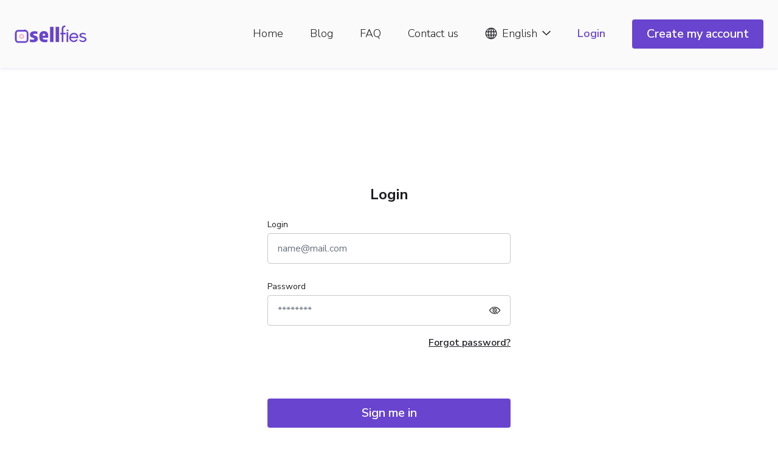

--- FILE ---
content_type: text/html; charset=UTF-8
request_url: https://my.sellfies.com/login
body_size: 16932
content:
<!DOCTYPE html>
<html lang="en">

<head>
    <meta charset="utf-8">
    <meta name="viewport" content="width=device-width, initial-scale=1">
    <meta name="csrf-token" content="8HYkc0GVvaeycXF2aCdVRjwX7jasLW26XtDhoBvP" />
    <title>Sellfies - Login </title>
            <!-- Google Tag Manager -->
        <script>window.dataLayer = window.dataLayer || [];</script>
        <script>(function(w,d,s,l,i){w[l]=w[l]||[];w[l].push({'gtm.start':
            new Date().getTime(),event:'gtm.js'});var f=d.getElementsByTagName(s)[0],
            j=d.createElement(s),dl=l!='dataLayer'?'&l='+l:'';j.async=true;j.src=
            'https://www.googletagmanager.com/gtm.js?id='+i+dl;f.parentNode.insertBefore(j,f);
            })(window,document,'script','dataLayer', 'GTM-K7XK862');
        </script>
        <!-- End Google Tag Manager -->
                <link rel="apple-touch-icon" sizes="180x180" href="/favicons/apple-touch-icon.png">
    <link rel="icon" type="image/png" sizes="32x32" href="/favicons/favicon-32x32.png">
    <link rel="icon" type="image/png" sizes="16x16" href="/favicons/favicon-16x16.png">
    <link rel="manifest" href="/site.webmanifest">

    <link rel="stylesheet" href="https://cdnjs.cloudflare.com/ajax/libs/font-awesome/5.15.4/css/all.min.css" integrity="sha512-1ycn6IcaQQ40/MKBW2W4Rhis/DbILU74C1vSrLJxCq57o941Ym01SwNsOMqvEBFlcgUa6xLiPY/NS5R+E6ztJQ==" crossorigin="anonymous" referrerpolicy="no-referrer" />
    <link href="https://cdnjs.cloudflare.com/ajax/libs/flag-icon-css/6.6.3/css/flag-icons.min.css" rel="stylesheet">
    <link rel="preconnect" href="https://fonts.googleapis.com">
    <link rel="preconnect" href="https://fonts.gstatic.com" crossorigin>
    <link rel="stylesheet" href="/css/account/account.css?id=d3cdd4c5ff5de81f7d9417d67c3afddd">
    </head>

<body class="antialiased font-body flex flex-col min-h-screen" x-data="{modalOpen: false}" :class="{'modal-open': modalOpen}">
        <!-- Google Tag Manager (noscript) -->
    <noscript>
        <iframe src="https://www.googletagmanager.com/ns.html?id=GTM-K7XK862"
        height="0" width="0" style="display:none;visibility:hidden"></iframe>
    </noscript>
        <!-- End Google Tag Manager (noscript) -->
                    <div class="sticky top-0 z-50" x-data="{ open: false }">
    <div class="bg-off-white z-50 shadow-[0_2px_4px_rgba(231,225,241,0.7)]" id="navbar">
        <div class="mx-auto max-w-7xl px-6 py-6 lg:py-8">
            <div class="flex items-center justify-between">
                <div>
                    <a class="block" href="https://my.sellfies.com/en" title="Return to home">
                        <svg width="119" height="29" viewBox="0 0 119 29" fill="none" xmlns="http://www.w3.org/2000/svg">
                            <path fill-rule="evenodd" clip-rule="evenodd" d="M17.2182 27.2222H6.03744C3.81681 27.2222 2 25.4159 2 23.2085V12.6173C2 10.4096 3.81681 8.60327 6.03744 8.60327H17.2182C19.4388 8.60327 21.2552 10.4096 21.2552 12.6173V23.2085C21.2552 25.4159 19.4388 27.2222 17.2182 27.2222Z" stroke="#6944CE" stroke-width="2.7504" />
                            <path fill-rule="evenodd" clip-rule="evenodd" d="M11.6243 21.8105C13.7888 21.8105 15.5435 20.0661 15.5435 17.9141C15.5435 15.762 13.7888 14.0176 11.6243 14.0176C9.45969 14.0176 7.70508 15.762 7.70508 17.9141C7.70508 20.0661 9.45969 21.8105 11.6243 21.8105ZM11.6237 20.1036C12.84 20.1036 13.8259 19.1234 13.8259 17.9141C13.8259 16.7048 12.84 15.7246 11.6237 15.7246C10.4078 15.7246 9.42188 16.7048 9.42188 17.9141C9.42188 19.1234 10.4078 20.1036 11.6237 20.1036Z"
                                fill="#F49EBC" />
                            <path fill-rule="evenodd" clip-rule="evenodd" d="M17.5682 8.91586H16.1058C15.5342 8.91586 15.0664 8.45079 15.0664 7.88295C15.0664 7.31468 15.5342 6.84961 16.1058 6.84961H17.5682C18.1398 6.84961 18.6072 7.31468 18.6072 7.88295C18.6072 8.45079 18.1398 8.91586 17.5682 8.91586Z" fill="#6944CE" />
                            <path fill-rule="evenodd" clip-rule="evenodd"
                                d="M38.2482 22.0406C38.2482 22.8667 38.1037 23.6178 37.8146 24.2937C37.5246 24.9695 37.0525 25.5456 36.3977 26.0211C35.7424 26.4962 34.8932 26.8655 33.8485 27.1285C32.803 27.3911 31.5259 27.5226 30.0152 27.5226C29.738 27.5226 29.3858 27.51 28.9579 27.4851C28.5295 27.4599 28.0898 27.422 27.636 27.3724C27.1827 27.3223 26.7482 27.2722 26.3334 27.2221C25.9178 27.1725 25.5713 27.1098 25.2949 27.0349V22.8292C25.7723 22.9294 26.3768 23.0356 27.1073 23.1484C27.837 23.2612 28.4919 23.3174 29.0709 23.3174C30.3301 23.3174 31.1982 23.2298 31.6774 23.0544C32.1548 22.8797 32.3944 22.5039 32.3944 21.9278C32.3944 21.5028 32.231 21.1963 31.9043 21.0081C31.5767 20.8205 31.0222 20.5892 30.2421 20.3136L29.3735 20.0131C28.7441 19.788 28.1835 19.5568 27.6925 19.3186C27.2015 19.0808 26.7797 18.7742 26.4276 18.3989C26.075 18.0231 25.8047 17.5536 25.6155 16.9906C25.4268 16.4271 25.3326 15.7082 25.3326 14.8316C25.3326 13.2544 25.9743 11.9467 27.258 10.9081C28.5422 9.86955 30.4685 9.34961 33.0369 9.34961C33.3129 9.34961 33.6466 9.36267 34.0378 9.38706C34.4276 9.41232 34.8367 9.44976 35.265 9.49984C35.6929 9.54992 36.102 9.60043 36.4918 9.65008C36.8821 9.70059 37.2159 9.76286 37.4927 9.83776V14.043C37.0652 13.9184 36.505 13.8057 35.8125 13.7051C35.1196 13.6053 34.4841 13.5553 33.905 13.5553C33.2003 13.5553 32.6397 13.5927 32.2249 13.6672C31.8092 13.7425 31.4943 13.8366 31.2806 13.9494C31.0668 14.0621 30.928 14.1932 30.8649 14.3434C30.8023 14.4937 30.7707 14.6439 30.7707 14.7937C30.7707 15.0698 30.8211 15.2819 30.9219 15.4321C31.0222 15.5828 31.1864 15.7143 31.4133 15.8262C31.6389 15.939 31.9279 16.0517 32.2814 16.1645C32.634 16.2773 33.0615 16.4215 33.5656 16.5961L34.774 17.0093C36.0324 17.4352 36.9263 18.0418 37.455 18.8304C37.9837 19.6186 38.2482 20.6889 38.2482 22.0406Z"
                                fill="#6944CE" />
                            <path fill-rule="evenodd" clip-rule="evenodd"
                                d="M50.3719 16.6718C50.3719 15.3951 50.1888 14.5446 49.8244 14.1187C49.4591 13.6933 48.9493 13.4803 48.2949 13.4803C47.6397 13.4803 47.1049 13.6933 46.6892 14.1187C46.2745 14.5446 46.0664 15.3951 46.0664 16.6718H50.3719ZM46.1044 20.2012C46.1548 21.3277 46.5827 22.1102 47.3887 22.5479C48.1941 22.9864 49.3399 23.205 50.8247 23.205C51.303 23.205 51.8387 23.1741 52.4304 23.1114C53.0217 23.0491 53.5569 22.9555 54.0352 22.8296V27.0727C53.758 27.1476 53.4177 27.2103 53.0156 27.26C52.6126 27.3105 52.204 27.354 51.7879 27.3915C51.3731 27.4294 50.9636 27.4603 50.5606 27.4855C50.1577 27.5104 49.8178 27.523 49.541 27.523C46.7211 27.523 44.5561 26.8472 43.045 25.4955C41.5344 24.1438 40.7793 22.0789 40.7793 19.3002V16.7093C40.7793 15.4325 40.9742 14.3195 41.3645 13.3675C41.7543 12.4169 42.2899 11.6283 42.9702 11.0021C43.649 10.3768 44.455 9.9074 45.3866 9.59387C46.3182 9.28121 47.3251 9.12488 48.4083 9.12488C49.315 9.12488 50.1831 9.26248 51.0139 9.53769C51.8444 9.81334 52.5811 10.2514 53.2236 10.8519C53.8653 11.4528 54.3751 12.2354 54.7531 13.1986C55.1302 14.1623 55.3194 15.3332 55.3194 16.7093V20.2012H46.1044Z"
                                fill="#6944CE" />
                            <mask id="mask0_282_12072" style="mask-type:luminance" maskUnits="userSpaceOnUse" x="2" y="0" width="117" height="28">
                                <path fill-rule="evenodd" clip-rule="evenodd" d="M2.13672 27.8463H119V0H2.13672V27.8463Z" fill="white" />
                            </mask>
                            <g mask="url(#mask0_282_12072)">
                                <path fill-rule="evenodd" clip-rule="evenodd" d="M58.3418 27.2222H64.0445V2.17773H58.3418V27.2222Z" fill="#6944CE" />
                                <path fill-rule="evenodd" clip-rule="evenodd" d="M67.5156 27.2222H73.2183V2.17773H67.5156V27.2222Z" fill="#6944CE" />
                                <path fill-rule="evenodd" clip-rule="evenodd" d="M78.7711 1.57679C79.6015 0.525598 81.163 0 83.4537 0V2.51564C82.3718 2.51564 81.5659 2.75384 81.0372 3.22892C80.5086 3.70488 80.244 4.318 80.244 5.06917V12.0152H83.9451V14.3806H80.244V27.2222H77.5245V14.3806H75.2969V12.0152H77.5245V5.06917C77.5245 3.79241 77.9406 2.62843 78.7711 1.57679Z" fill="#6944CE" />
                                <path fill-rule="evenodd" clip-rule="evenodd" d="M88.326 27.2223H85.6074V10.2129L88.326 11.7152V27.2223ZM88.4768 9.80054L85.4551 8.18586V6.79675H88.4768V9.80054Z" fill="#6944CE" />
                                <path fill-rule="evenodd" clip-rule="evenodd"
                                    d="M102.114 18.5486C102.114 17.9477 101.938 17.3224 101.585 16.6709C101.232 16.0204 100.704 15.476 99.9991 15.0375C99.2943 14.6003 98.4508 14.3809 97.4688 14.3809C96.411 14.3809 95.4982 14.6687 94.7304 15.2444C93.9622 15.8205 93.4024 16.4645 93.0503 17.1782C92.6968 17.8915 92.5965 18.3483 92.748 18.5486H102.114ZM101.358 26.2456C100.225 26.9219 98.9153 27.2594 97.4305 27.2594C96.1204 27.2594 94.8997 26.9589 93.7671 26.3584C92.6335 25.7575 91.7208 24.9379 91.0287 23.8989C90.3358 22.8604 89.9902 21.7151 89.9902 20.4632C89.9902 19.9881 90.0025 19.6371 90.0279 19.412C90.1032 17.9101 90.4935 16.6024 91.1991 15.4885C91.903 14.3746 92.8039 13.5233 93.8989 12.935C94.9948 12.3471 96.1839 12.0527 97.4681 12.0527C99.7589 12.0527 101.572 12.81 102.906 14.3245C104.24 15.839 104.883 17.998 104.833 20.8015H92.4833C92.4833 21.277 92.6909 21.8466 93.1061 22.5098C93.5218 23.173 94.0881 23.743 94.8056 24.2181C95.5234 24.6937 96.3355 24.9314 97.2413 24.9314C98.2482 24.9314 99.1111 24.7124 99.8281 24.2743C100.546 23.8371 101.118 23.2793 101.547 22.6039L103.926 23.3167C103.346 24.5935 102.491 25.5698 101.358 26.2456Z"
                                    fill="#6944CE" />
                                <path fill-rule="evenodd" clip-rule="evenodd"
                                    d="M109.193 26.6605C108.223 26.2851 107.412 25.7722 106.757 25.1207V22.6425C107.436 23.344 108.261 23.9193 109.23 24.37C110.2 24.8202 111.138 25.0458 112.044 25.0458C113 25.0458 113.837 24.8525 114.555 24.4636C115.273 24.0756 115.632 23.4442 115.632 22.5676C115.632 22.0172 115.418 21.6353 114.99 21.4224C114.562 21.2099 113.869 20.9904 112.913 20.7653L112.006 20.5397C111.83 20.49 111.238 20.3524 110.231 20.1269C109.224 19.9017 108.387 19.4763 107.72 18.8501C107.052 18.2252 106.719 17.4235 106.719 16.4473C106.719 14.8456 107.292 13.7191 108.437 13.0681C109.583 12.4175 110.848 12.0918 112.233 12.0918C113.163 12.0918 114.077 12.2294 114.971 12.5046C115.864 12.7807 116.501 13.1182 116.878 13.5184V15.734C116.475 15.3338 115.802 14.9959 114.858 14.7202C113.914 14.445 113.039 14.307 112.233 14.307C111.478 14.307 110.81 14.5012 110.231 14.8892C109.652 15.2772 109.363 15.7967 109.363 16.4473C109.363 16.898 109.571 17.2302 109.986 17.4423C110.401 17.6552 111.049 17.8621 111.931 18.0619L112.761 18.2871C112.988 18.362 113.624 18.5379 114.669 18.8131C115.713 19.0883 116.569 19.5451 117.237 20.1835C117.904 20.8219 118.237 21.6166 118.237 22.5676C118.237 24.0695 117.677 25.2209 116.557 26.0221C115.437 26.8233 113.933 27.2235 112.044 27.2235C111.112 27.2235 110.162 27.0359 109.193 26.6605Z"
                                    fill="#6944CE" />
                            </g>
                        </svg>
                    </a>
                </div>
                <div>
                    <div class="hidden items-center lg:flex">
                        <nav class="flex space-x-11">
                                                                                                <a class="text-lg font-light" href="https://sellfies.com/"> Home </a>
                                                                    <a class="text-lg font-light" href="https://sellfies.com/blog/"> Blog </a>
                                                                    <a class="text-lg font-light" href="https://sellfies.com/faqs/"> FAQ </a>
                                                                    <a class="text-lg font-light" href="https://sellfies.com/contact-us/"> Contact us </a>
                                                                                        <div class="relative" x-data="{ openMenu: false }">
                                <div class="inline-flex items-center space-x-2 text-lg font-light" @click="openMenu = !(openMenu)">
                                    <svg width="20" height="20" viewBox="0 0 20 20" fill="none" xmlns="http://www.w3.org/2000/svg">
                                        <path
                                            d="M16.3643 3.63522C14.7299 2.02131 12.4823 1 10.0101 1C7.51733 1 5.2699 2.02146 3.63568 3.63537C2.00061 5.26967 1 7.51741 1 10.0101C1 12.5029 2.00076 14.7503 3.63583 16.3849C5.27013 18.0192 7.51788 19.0203 10.0102 19.0203C12.4825 19.0203 14.7303 18.0194 16.3645 16.3849C17.9991 14.7503 19 12.5029 19 10.0101C19 7.51741 17.9991 5.26959 16.3645 3.63537L16.3643 3.63522ZM4.04385 4.06486C5.10613 3.00196 6.4347 2.22562 7.94639 1.83785C7.3943 2.30741 6.92462 2.94063 6.5158 3.71712C6.02553 4.65683 5.63744 5.78094 5.41254 7.048H2.10298C2.53204 5.92347 3.20623 4.90259 4.04377 4.06489L4.04385 4.06486ZM1.5714 10.0102C1.5714 9.19272 1.69426 8.3958 1.91884 7.63986H5.31062C5.2083 8.3958 5.1474 9.19272 5.1474 10.0102C5.1474 10.8281 5.2083 11.6446 5.31062 12.4007H1.919C1.69427 11.6446 1.5714 10.8482 1.5714 10.0102H1.5714ZM4.04385 15.9764C3.20643 15.1388 2.53227 14.1172 2.10321 12.973H5.41262C5.6378 14.2398 6.02576 15.3844 6.51587 16.3034C6.92466 17.0799 7.39438 17.7136 7.94647 18.1832C6.43459 17.8153 5.10617 17.0388 4.04392 15.9764H4.04385ZM9.70364 18.4277C8.68218 18.2852 7.74154 17.4065 7.0273 16.0377C6.57754 15.1793 6.2307 14.1375 6.00537 12.9729H9.7038L9.70364 18.4277ZM9.70364 12.4007H5.90323C5.78082 11.6446 5.71931 10.8482 5.71931 10.0102C5.71931 9.19272 5.78082 8.3958 5.90323 7.63986H9.70364V12.4007ZM9.70364 7.04812H6.00522C6.2304 5.88323 6.57723 4.84119 7.02715 3.98307C7.74169 2.63457 8.68199 1.75606 9.70349 1.6126L9.70364 7.04812ZM15.9562 4.06501C16.7936 4.90286 17.4677 5.92389 17.8968 7.04812H14.5866C14.3619 5.78105 13.9739 4.6568 13.4829 3.71724C13.0746 2.94075 12.6049 2.30749 12.0529 1.83796C13.5653 2.22547 14.8937 3.00196 15.9563 4.06497L15.9562 4.06501ZM10.2964 1.61264C11.3181 1.75606 12.2577 2.63457 12.973 3.98311C13.4226 4.84107 13.7696 5.88292 13.9945 7.04815H10.2964V1.61264ZM10.2964 7.63998H14.0963C14.2189 8.39592 14.2807 9.19283 14.2807 10.0103C14.2807 10.8483 14.2189 11.6447 14.0963 12.4008H10.2964V7.63998ZM10.2964 18.4276V12.9729H13.9945C13.7693 14.1372 13.4223 15.179 12.973 16.0377C12.2579 17.4065 11.3182 18.2849 10.2964 18.4277V18.4276ZM15.9562 15.9763C14.8937 17.0391 13.5653 17.8155 12.0532 18.1832C12.605 17.7137 13.0747 17.08 13.4832 16.3035C13.9742 15.3845 14.3622 14.2398 14.5869 12.9731H17.8971C17.4677 14.117 16.7935 15.1388 15.9561 15.9763H15.9562ZM14.6891 12.4008C14.7911 11.6447 14.8523 10.828 14.8523 10.0102C14.8523 9.19276 14.7913 8.39584 14.6891 7.6399H18.0804C18.3053 8.39584 18.4282 9.19276 18.4282 10.0102C18.4282 10.8482 18.3053 11.6447 18.0804 12.4008H14.6891Z"
                                            fill="#1E1D21" stroke="#1E1D21" stroke-width="0.75" />
                                    </svg>
                                    <span> English </span>
                                    <svg width="14" height="9" viewBox="0 0 14 9" fill="none" xmlns="http://www.w3.org/2000/svg">
                                        <path d="M13 1.58301L7 7.33301L1 1.58301" stroke="#1E1D21" stroke-width="1.5" stroke-linecap="round" stroke-linejoin="round" />
                                    </svg>
                                </div>
                                <div class="overflow-y-auto h-96 shawdow-lg absolute mt-4 flex w-max flex-col overflow-auto rounded-md bg-white" x-cloak x-show="openMenu" x-transition:leave="transition ease-in duration-100" x-transition:leave-start="opacity-100" x-transition:leave-end="opacity-0" x-on:click.away="openMenu = false">
                                                                                                                        <a class="bg-extra-light-purple flex items-center rounded-md py-3 px-6" href="/en" role="menuitem" tabindex="-1">
                                                <i class="fi fi-us mr-2 rounded-sm"></i>
                                                <span> English </span>
                                            </a>
                                                                                                                                                                <a class=" flex items-center rounded-md py-3 px-6" href="/it" role="menuitem" tabindex="-1">
                                                <i class="fi fi-it mr-2 rounded-sm"></i>
                                                <span> Italian </span>
                                            </a>
                                                                                                                                                                <a class=" flex items-center rounded-md py-3 px-6" href="/de" role="menuitem" tabindex="-1">
                                                <i class="fi fi-de mr-2 rounded-sm"></i>
                                                <span> German </span>
                                            </a>
                                                                                                                                                                <a class=" flex items-center rounded-md py-3 px-6" href="/fr" role="menuitem" tabindex="-1">
                                                <i class="fi fi-fr mr-2 rounded-sm"></i>
                                                <span> French </span>
                                            </a>
                                                                                                                                                                <a class=" flex items-center rounded-md py-3 px-6" href="/cz" role="menuitem" tabindex="-1">
                                                <i class="fi fi-cz mr-2 rounded-sm"></i>
                                                <span> Czech </span>
                                            </a>
                                                                                                                                                                <a class=" flex items-center rounded-md py-3 px-6" href="/pl" role="menuitem" tabindex="-1">
                                                <i class="fi fi-pl mr-2 rounded-sm"></i>
                                                <span> Polish </span>
                                            </a>
                                                                                                                                                                <a class=" flex items-center rounded-md py-3 px-6" href="/se" role="menuitem" tabindex="-1">
                                                <i class="fi fi-se mr-2 rounded-sm"></i>
                                                <span> Swedish </span>
                                            </a>
                                                                                                                                                                <a class=" flex items-center rounded-md py-3 px-6" href="/es" role="menuitem" tabindex="-1">
                                                <i class="fi fi-es mr-2 rounded-sm"></i>
                                                <span> Spanish </span>
                                            </a>
                                                                                                                                                                <a class=" flex items-center rounded-md py-3 px-6" href="/ua" role="menuitem" tabindex="-1">
                                                <i class="fi fi-ua mr-2 rounded-sm"></i>
                                                <span> Ukrainian </span>
                                            </a>
                                                                                                                                                                <a class=" flex items-center rounded-md py-3 px-6" href="/ro" role="menuitem" tabindex="-1">
                                                <i class="fi fi-ro mr-2 rounded-sm"></i>
                                                <span> Romanian </span>
                                            </a>
                                                                                                                                                                <a class=" flex items-center rounded-md py-3 px-6" href="/gr" role="menuitem" tabindex="-1">
                                                <i class="fi fi-gr mr-2 rounded-sm"></i>
                                                <span> Greek </span>
                                            </a>
                                                                                                                                                                <a class=" flex items-center rounded-md py-3 px-6" href="/tr" role="menuitem" tabindex="-1">
                                                <i class="fi fi-tr mr-2 rounded-sm"></i>
                                                <span> Turkish </span>
                                            </a>
                                                                                                                                                                <a class=" flex items-center rounded-md py-3 px-6" href="/hu" role="menuitem" tabindex="-1">
                                                <i class="fi fi-hu mr-2 rounded-sm"></i>
                                                <span> Hungarian </span>
                                            </a>
                                                                                                                                                                <a class=" flex items-center rounded-md py-3 px-6" href="/sk" role="menuitem" tabindex="-1">
                                                <i class="fi fi-sk mr-2 rounded-sm"></i>
                                                <span> Slovak </span>
                                            </a>
                                                                                                                                                                <a class=" flex items-center rounded-md py-3 px-6" href="/rs" role="menuitem" tabindex="-1">
                                                <i class="fi fi-rs mr-2 rounded-sm"></i>
                                                <span> Serbian </span>
                                            </a>
                                                                                                                                                                <a class=" flex items-center rounded-md py-3 px-6" href="/hr" role="menuitem" tabindex="-1">
                                                <i class="fi fi-hr mr-2 rounded-sm"></i>
                                                <span> Croatian </span>
                                            </a>
                                                                                                                                                                <a class=" flex items-center rounded-md py-3 px-6" href="/br" role="menuitem" tabindex="-1">
                                                <i class="fi fi-br mr-2 rounded-sm"></i>
                                                <span> Portuguese (Brazilian) </span>
                                            </a>
                                                                                                            </div>
                            </div>
                                                            <a class="text-primary text-lg font-semibold" href="https://my.sellfies.com/en/login"> Login </a>
                                                    </nav>
                                                    <a class="bg-primary ml-11 w-max rounded px-6 py-2.5 text-xl font-semibold text-white" href="https://my.sellfies.com/en/register"> Create my account </a>
                                            </div>
                    <div class="block lg:hidden" @click="open = ! open">
                        <svg width="24" height="16" viewBox="0 0 24 16" fill="none" xmlns="http://www.w3.org/2000/svg">
                            <path d="M23 8H1" stroke="#1E1D21" stroke-width="2" stroke-miterlimit="10" stroke-linecap="round" stroke-linejoin="round" />
                            <path d="M23 1H1" stroke="#1E1D21" stroke-width="2" stroke-miterlimit="10" stroke-linecap="round" stroke-linejoin="round" />
                            <path d="M23 15H12" stroke="#1E1D21" stroke-width="2" stroke-miterlimit="10" stroke-linecap="round" stroke-linejoin="round" />
                        </svg>
                    </div>
                </div>
            </div>
        </div>
    </div>
    <div class="relative z-50" role="dialog" aria-labelledby="" aria-modal="true" @keydown.window.escape="open = false" x-show="open">
        <div class="pointer-events-none opacity-0" :class="{ 'opacity-0': !open, 'pointer-events-none': !open }">
            <div class="fixed inset-0 bg-black bg-opacity-80 transition-opacity" x-show="open" x-transition:enter="ease-out duration-300" x-transition:enter-start="opacity-0" x-transition:enter-end="opacity-100" x-transition:leave="ease-in duration-200" x-transition:leave-start="opacity-100" x-transition:leave-end="opacity-0" x-description="Background backdrop, show/hide based on modal state.">
            </div>
            <div class="fixed inset-0 z-50">
                <div class="flex h-full w-4/5 items-center justify-center">
                    <div class="bg-pure-white relative h-full w-full transform overflow-y-auto py-6 shadow-xl transition-all" x-show="open" @click.away="open = false" x-transition:enter="ease-out duration-300" x-transition:enter-start="opacity-0 translate-y-4 sm:translate-y-0 sm:scale-95" x-transition:enter-end="opacity-100 translate-y-0 sm:scale-100" x-transition:leave="ease-in duration-200" x-transition:leave-start="opacity-100 translate-y-0 sm:scale-100"
                        x-transition:leave-end="opacity-0 translate-y-4 sm:translate-y-0 sm:scale-95" x-description="Modal panel, show/hide based on modal state.">
                        <div class="px-8">
                            <div class="flex items-center justify-between">
                                <img src="/images/sellfies-mobile.svg" alt="Sellfies - Share your selfies for money">
                                <svg @click="open = false" width="24" height="24" viewBox="0 0 24 24" fill="none" xmlns="http://www.w3.org/2000/svg">
                                    <path d="M4.96484 5L11.9295 11.9998L4.96484 18.9997" stroke="#1E1D21" stroke-width="2" stroke-linecap="round" stroke-linejoin="round" />
                                    <path d="M19.0352 5L12.0705 11.9998L19.0352 18.9997" stroke="#1E1D21" stroke-width="2" stroke-linecap="round" stroke-linejoin="round" />
                                </svg>
                            </div>
                            <div class="relative" x-data="{ openMenu: false }">
                                <div class="bg-light-purple mt-10 flex items-center justify-center space-x-3 rounded-md py-4" @click="openMenu = !(openMenu)">
                                    <svg width="20" height="20" viewBox="0 0 20 20" fill="none" xmlns="http://www.w3.org/2000/svg">
                                        <path
                                            d="M16.3643 3.63225C14.7299 2.02016 12.4823 1 10.0101 1C7.51733 1 5.2699 2.02031 3.63568 3.63241C2.00061 5.26486 1 7.51008 1 10C1 12.4899 2.00076 14.7348 3.63583 16.3676C5.27013 18.0001 7.51788 19 10.0102 19C12.4825 19 14.7303 18.0002 16.3645 16.3676C17.9991 14.7348 19 12.4899 19 10C19 7.51008 17.9991 5.26479 16.3645 3.63241L16.3643 3.63225ZM4.04385 4.06141C5.10613 2.9997 6.4347 2.22425 7.94639 1.8369C7.3943 2.30594 6.92462 2.93845 6.5158 3.71406C6.02553 4.65272 5.63744 5.77556 5.41254 7.0412H2.10298C2.53204 5.91793 3.20623 4.8982 4.04377 4.06145L4.04385 4.06141ZM1.5714 10C1.5714 9.1835 1.69426 8.38748 1.91884 7.63239H5.31062C5.2083 8.38748 5.1474 9.1835 5.1474 10C5.1474 10.817 5.2083 11.6327 5.31062 12.3879H1.919C1.69427 11.6327 1.5714 10.8371 1.5714 10H1.5714ZM4.04385 15.9595C3.20643 15.1229 2.53227 14.1024 2.10321 12.9595H5.41262C5.6378 14.2249 6.02576 15.3682 6.51587 16.2862C6.92466 17.0618 7.39438 17.6948 7.94647 18.1638C6.43459 17.7964 5.10617 17.0208 4.04392 15.9595H4.04385ZM9.70364 18.4081C8.68218 18.2657 7.74154 17.388 7.0273 16.0208C6.57754 15.1634 6.2307 14.1227 6.00537 12.9594H9.7038L9.70364 18.4081ZM9.70364 12.3879H5.90323C5.78082 11.6327 5.71931 10.8371 5.71931 10C5.71931 9.1835 5.78082 8.38748 5.90323 7.63239H9.70364V12.3879ZM9.70364 7.04131H6.00522C6.2304 5.87774 6.57723 4.83687 7.02715 3.97971C7.74169 2.63273 8.68199 1.75521 9.70349 1.61191L9.70364 7.04131ZM15.9562 4.06156C16.7936 4.89847 17.4677 5.91836 17.8968 7.04131H14.5866C14.3619 5.77568 13.9739 4.65268 13.4829 3.71418C13.0746 2.93857 12.6049 2.30602 12.0529 1.83702C13.5653 2.22409 14.8937 2.9997 15.9563 4.06152L15.9562 4.06156ZM10.2964 1.61195C11.3181 1.75521 12.2577 2.63273 12.973 3.97975C13.4226 4.83675 13.7696 5.87743 13.9945 7.04135H10.2964V1.61195ZM10.2964 7.63251H14.0963C14.2189 8.3876 14.2807 9.18362 14.2807 10.0002C14.2807 10.8372 14.2189 11.6328 14.0963 12.388H10.2964V7.63251ZM10.2964 18.408V12.9594H13.9945C13.7693 14.1224 13.4223 15.1631 12.973 16.0208C12.2579 17.3881 11.3182 18.2654 10.2964 18.4081V18.408ZM15.9562 15.9595C14.8937 17.021 13.5653 17.7966 12.0532 18.1639C12.605 17.6949 13.0747 17.0619 13.4832 16.2863C13.9742 15.3683 14.3622 14.2249 14.5869 12.9596H17.8971C17.4677 14.1022 16.7935 15.1229 15.9561 15.9595H15.9562ZM14.6891 12.3879C14.7911 11.6327 14.8523 10.8169 14.8523 10.0001C14.8523 9.18354 14.7913 8.38752 14.6891 7.63243H18.0804C18.3053 8.38752 18.4282 9.18354 18.4282 10.0001C18.4282 10.8371 18.3053 11.6327 18.0804 12.3879H14.6891Z"
                                            fill="#1E1D21" stroke="#1E1D21" stroke-width="0.75" />
                                    </svg>
                                    <p class="text-lg font-normal"> English </p>
                                    <svg width="14" height="9" viewBox="0 0 14 9" fill="none" xmlns="http://www.w3.org/2000/svg">
                                        <path d="M13 1.58337L7 7.33337L1 1.58337" stroke="#1E1D21" stroke-width="1.5" stroke-linecap="round" stroke-linejoin="round" />
                                    </svg>
                                </div>
                                <div class="h-96 overflow-y-auto bg-light-purple absolute z-40 mt-4 flex w-full flex-col space-y-2 overflow-auto rounded-md px-4 py-4" x-cloak x-show="openMenu" x-transition:leave="transition ease-in duration-100" x-transition:leave-start="opacity-100" x-transition:leave-end="opacity-0" x-on:click.away="openMenu = false">
                                                                                                                        <a class="bg-extra-light-purple flex items-center rounded-md py-2 pl-9" href="/en" role="menuitem" tabindex="-1">
                                                <i class="fi fi-us mr-2 rounded-sm"></i>
                                                <span> English </span>
                                            </a>
                                                                                                                                                                <a class=" flex items-center rounded-md py-2 pl-9" href="/it" role="menuitem" tabindex="-1">
                                                <i class="fi fi-it mr-2 rounded-sm"></i>
                                                <span> Italian </span>
                                            </a>
                                                                                                                                                                <a class=" flex items-center rounded-md py-2 pl-9" href="/de" role="menuitem" tabindex="-1">
                                                <i class="fi fi-de mr-2 rounded-sm"></i>
                                                <span> German </span>
                                            </a>
                                                                                                                                                                <a class=" flex items-center rounded-md py-2 pl-9" href="/fr" role="menuitem" tabindex="-1">
                                                <i class="fi fi-fr mr-2 rounded-sm"></i>
                                                <span> French </span>
                                            </a>
                                                                                                                                                                <a class=" flex items-center rounded-md py-2 pl-9" href="/cz" role="menuitem" tabindex="-1">
                                                <i class="fi fi-cz mr-2 rounded-sm"></i>
                                                <span> Czech </span>
                                            </a>
                                                                                                                                                                <a class=" flex items-center rounded-md py-2 pl-9" href="/pl" role="menuitem" tabindex="-1">
                                                <i class="fi fi-pl mr-2 rounded-sm"></i>
                                                <span> Polish </span>
                                            </a>
                                                                                                                                                                <a class=" flex items-center rounded-md py-2 pl-9" href="/se" role="menuitem" tabindex="-1">
                                                <i class="fi fi-se mr-2 rounded-sm"></i>
                                                <span> Swedish </span>
                                            </a>
                                                                                                                                                                <a class=" flex items-center rounded-md py-2 pl-9" href="/es" role="menuitem" tabindex="-1">
                                                <i class="fi fi-es mr-2 rounded-sm"></i>
                                                <span> Spanish </span>
                                            </a>
                                                                                                                                                                <a class=" flex items-center rounded-md py-2 pl-9" href="/ua" role="menuitem" tabindex="-1">
                                                <i class="fi fi-ua mr-2 rounded-sm"></i>
                                                <span> Ukrainian </span>
                                            </a>
                                                                                                                                                                <a class=" flex items-center rounded-md py-2 pl-9" href="/ro" role="menuitem" tabindex="-1">
                                                <i class="fi fi-ro mr-2 rounded-sm"></i>
                                                <span> Romanian </span>
                                            </a>
                                                                                                                                                                <a class=" flex items-center rounded-md py-2 pl-9" href="/gr" role="menuitem" tabindex="-1">
                                                <i class="fi fi-gr mr-2 rounded-sm"></i>
                                                <span> Greek </span>
                                            </a>
                                                                                                                                                                <a class=" flex items-center rounded-md py-2 pl-9" href="/tr" role="menuitem" tabindex="-1">
                                                <i class="fi fi-tr mr-2 rounded-sm"></i>
                                                <span> Turkish </span>
                                            </a>
                                                                                                                                                                <a class=" flex items-center rounded-md py-2 pl-9" href="/hu" role="menuitem" tabindex="-1">
                                                <i class="fi fi-hu mr-2 rounded-sm"></i>
                                                <span> Hungarian </span>
                                            </a>
                                                                                                                                                                <a class=" flex items-center rounded-md py-2 pl-9" href="/sk" role="menuitem" tabindex="-1">
                                                <i class="fi fi-sk mr-2 rounded-sm"></i>
                                                <span> Slovak </span>
                                            </a>
                                                                                                                                                                <a class=" flex items-center rounded-md py-2 pl-9" href="/rs" role="menuitem" tabindex="-1">
                                                <i class="fi fi-rs mr-2 rounded-sm"></i>
                                                <span> Serbian </span>
                                            </a>
                                                                                                                                                                <a class=" flex items-center rounded-md py-2 pl-9" href="/hr" role="menuitem" tabindex="-1">
                                                <i class="fi fi-hr mr-2 rounded-sm"></i>
                                                <span> Croatian </span>
                                            </a>
                                                                                                                                                                <a class=" flex items-center rounded-md py-2 pl-9" href="/br" role="menuitem" tabindex="-1">
                                                <i class="fi fi-br mr-2 rounded-sm"></i>
                                                <span> Portuguese (Brazilian) </span>
                                            </a>
                                                                                                            </div>
                            </div>
                            <div class="mt-4 flex flex-col">
                                                                    <a class="bg-primary rounded-md py-4 text-center text-xl font-semibold text-white" href="https://my.sellfies.com/en/register"> Sign up </a>
                                                            </div>
                        </div>
                                                <div class="px-8">
                            <ul class="mt-11 space-y-6">
                                                                    <li>
                                        <a class="text-dark-grey text-lg font-normal" href="https://sellfies.com/"> Home </a>
                                    </li>
                                                                    <li>
                                        <a class="text-dark-grey text-lg font-normal" href="https://sellfies.com/blog/"> Blog </a>
                                    </li>
                                                                    <li>
                                        <a class="text-dark-grey text-lg font-normal" href="https://sellfies.com/faqs/"> FAQ </a>
                                    </li>
                                                                    <li>
                                        <a class="text-dark-grey text-lg font-normal" href="https://sellfies.com/contact-us/"> Contact us </a>
                                    </li>
                                                                                                    <li>
                                        <a class="text-primary text-lg font-normal" href="https://my.sellfies.com/en/login"> Sign in </a>
                                    </li>
                                                            </ul>
                        </div>
                    </div>
                </div>
            </div>
        </div>
    </div>
</div>
        <div class="relative flex flex-grow">
        <div class="z-10 w-full">
                <div class="mx-auto px-6 pt-20 pb-64 lg:max-w-md lg:pt-48">
        <form action="https://my.sellfies.com/en/login" method="POST">
            <input type="hidden" name="_token" value="8HYkc0GVvaeycXF2aCdVRjwX7jasLW26XtDhoBvP">            <h1 class="text-center"> Login </h1>
            <div class="mt-6">
                <label class=" form-label" for="email"> Login </label>
                <div class="mt-1">
                    <input class="form-input  block w-full" id="email" name="email" type="email" value="" placeholder="name@mail.com" required>
                                    </div>
            </div>
            <div class="mt-7">
                <label class=" form-label" for="password"> Password </label>
                <div class="relative mt-1" x-data="{ visible: false }" x-init="visible = false">
                    <input class="form-input  block w-full pr-12" id="password" name="password" value="" :type="visible ? 'text' : 'password'" placeholder="********" required>
                    <div>
                        <div class="absolute inset-y-0 right-0 flex items-center pr-4" x-show="visible">
                            <svg @click="visible = !visible" fill="none" height="18" stroke-width="1.5" stroke="currentColor" viewBox="0 0 24 24" width="20" xmlns="http://www.w3.org/2000/svg">
                                <path d="M2.036 12.322a1.012 1.012 0 010-.639C3.423 7.51 7.36 4.5 12 4.5c4.638 0 8.573 3.007 9.963 7.178.07.207.07.431 0 .639C20.577 16.49 16.64 19.5 12 19.5c-4.638 0-8.573-3.007-9.963-7.178z" stroke-linecap="round" stroke-linejoin="round" />
                                <path d="M15 12a3 3 0 11-6 0 3 3 0 016 0z" stroke-linecap="round" stroke-linejoin="round" />
                            </svg>
                        </div>
                        <div class="absolute inset-y-0 right-0 flex items-center pr-4" x-show="!visible">
                            <svg @click="visible = !visible" fill="none" height="18" viewBox="0 0 20 18" width="20" xmlns="http://www.w3.org/2000/svg">
                                <mask id="path-1-outside-1_83_9846" fill="black" height="13" maskUnits="userSpaceOnUse" width="20" x="0" y="2.14648">
                                    <rect fill="white" height="13" width="20" y="2.14648" />
                                    <path clip-rule="evenodd"
                                        d="M4.48254 5.01749C4.21128 5.21172 3.94351 5.42108 3.67976 5.64558C2.75779 6.42989 1.8857 7.39927 1.08644 8.55264C0.966683 8.72681 0.973902 8.96389 1.09235 9.12751C1.88996 10.2772 2.75976 11.2437 3.67976 12.0262C5.63755 13.6923 7.81713 14.5253 10 14.5253C10.9059 14.5253 11.8112 14.3819 12.7004 14.095L12.0077 13.3299C11.343 13.5031 10.6711 13.5897 9.99967 13.5897C7.99989 13.5897 5.99617 12.8214 4.19029 11.2844C3.40317 10.6143 2.65215 9.79837 1.95558 8.83553C2.65247 7.87306 3.40317 7.05675 4.19029 6.38662C4.4864 6.1346 4.78783 5.90325 5.09369 5.69256L4.48254 5.01749ZM6.91302 7.70221C6.80649 8.05864 6.74883 8.43968 6.74883 8.83553C6.74883 9.83001 7.11303 10.731 7.70131 11.383C8.2896 12.0353 9.10264 12.4385 10 12.4385C10.3609 12.4385 10.7082 12.3733 11.0327 12.2528L10.332 11.4789C10.2235 11.4955 10.1127 11.5041 10 11.5041C9.33526 11.5041 8.7332 11.2052 8.2978 10.7227C7.86208 10.2402 7.59271 9.57294 7.59271 8.83626C7.59271 8.71441 7.60009 8.59447 7.61438 8.47694L6.91302 7.70221ZM9.62248 6.20106L8.92751 5.43338C9.26335 5.30327 9.62428 5.23252 10 5.23252C10.8974 5.23252 11.7104 5.63576 12.2987 6.28808C12.887 6.94003 13.2512 7.84106 13.2512 8.83553C13.2512 9.2478 13.1886 9.644 13.0735 10.0131L12.3791 9.24599C12.3976 9.11242 12.4073 8.97558 12.4073 8.83626C12.4073 8.09959 12.1379 7.43272 11.7022 6.94985C11.2668 6.46734 10.6647 6.16845 10 6.16845C9.87157 6.16845 9.74548 6.17959 9.62248 6.20106ZM14.873 12.0009C15.1901 11.7842 15.5024 11.5454 15.8091 11.2844C16.5962 10.6143 17.3469 9.79801 18.0438 8.83553C17.3472 7.87269 16.5962 7.05675 15.8091 6.38662C14.0032 4.84964 11.9995 4.08133 9.99967 4.08133C9.31384 4.08133 8.62755 4.17169 7.94893 4.35244L7.25877 3.59008C8.16103 3.29432 9.08022 3.14648 10 3.14648C12.1829 3.14648 14.3625 3.97952 16.3202 5.64558C17.2402 6.42807 18.11 7.39455 18.9077 8.54428C19.0261 8.70791 19.0333 8.94498 18.9136 9.11915C18.1143 10.2725 17.2422 11.2419 16.3202 12.0262C16.0461 12.2595 15.7675 12.4765 15.4853 12.6772L14.873 12.0009Z"
                                        fill-rule="evenodd" />
                                </mask>
                                <path clip-rule="evenodd"
                                    d="M4.48254 5.01749C4.21128 5.21172 3.94351 5.42108 3.67976 5.64558C2.75779 6.42989 1.8857 7.39927 1.08644 8.55264C0.966683 8.72681 0.973902 8.96389 1.09235 9.12751C1.88996 10.2772 2.75976 11.2437 3.67976 12.0262C5.63755 13.6923 7.81713 14.5253 10 14.5253C10.9059 14.5253 11.8112 14.3819 12.7004 14.095L12.0077 13.3299C11.343 13.5031 10.6711 13.5897 9.99967 13.5897C7.99989 13.5897 5.99617 12.8214 4.19029 11.2844C3.40317 10.6143 2.65215 9.79837 1.95558 8.83553C2.65247 7.87306 3.40317 7.05675 4.19029 6.38662C4.4864 6.1346 4.78783 5.90325 5.09369 5.69256L4.48254 5.01749ZM6.91302 7.70221C6.80649 8.05864 6.74883 8.43968 6.74883 8.83553C6.74883 9.83001 7.11303 10.731 7.70131 11.383C8.2896 12.0353 9.10264 12.4385 10 12.4385C10.3609 12.4385 10.7082 12.3733 11.0327 12.2528L10.332 11.4789C10.2235 11.4955 10.1127 11.5041 10 11.5041C9.33526 11.5041 8.7332 11.2052 8.2978 10.7227C7.86208 10.2402 7.59271 9.57294 7.59271 8.83626C7.59271 8.71441 7.60009 8.59447 7.61438 8.47694L6.91302 7.70221ZM9.62248 6.20106L8.92751 5.43338C9.26335 5.30327 9.62428 5.23252 10 5.23252C10.8974 5.23252 11.7104 5.63576 12.2987 6.28808C12.887 6.94003 13.2512 7.84106 13.2512 8.83553C13.2512 9.2478 13.1886 9.644 13.0735 10.0131L12.3791 9.24599C12.3976 9.11242 12.4073 8.97558 12.4073 8.83626C12.4073 8.09959 12.1379 7.43272 11.7022 6.94985C11.2668 6.46734 10.6647 6.16845 10 6.16845C9.87157 6.16845 9.74548 6.17959 9.62248 6.20106ZM14.873 12.0009C15.1901 11.7842 15.5024 11.5454 15.8091 11.2844C16.5962 10.6143 17.3469 9.79801 18.0438 8.83553C17.3472 7.87269 16.5962 7.05675 15.8091 6.38662C14.0032 4.84964 11.9995 4.08133 9.99967 4.08133C9.31384 4.08133 8.62755 4.17169 7.94893 4.35244L7.25877 3.59008C8.16103 3.29432 9.08022 3.14648 10 3.14648C12.1829 3.14648 14.3625 3.97952 16.3202 5.64558C17.2402 6.42807 18.11 7.39455 18.9077 8.54428C19.0261 8.70791 19.0333 8.94498 18.9136 9.11915C18.1143 10.2725 17.2422 11.2419 16.3202 12.0262C16.0461 12.2595 15.7675 12.4765 15.4853 12.6772L14.873 12.0009Z"
                                    fill-rule="evenodd" fill="#1E1D21" />
                                <path
                                    d="M3.67976 5.64558L3.84175 5.836L3.8418 5.83595L3.67976 5.64558ZM4.48254 5.01749L4.66788 4.8497L4.51826 4.68443L4.337 4.81422L4.48254 5.01749ZM1.08644 8.55264L0.880955 8.41025L0.880439 8.411L1.08644 8.55264ZM1.09235 9.12751L1.2978 8.98498L1.29486 8.98092L1.09235 9.12751ZM3.67976 12.0262L3.84178 11.8358L3.84173 11.8358L3.67976 12.0262ZM12.7004 14.095L12.7771 14.3329L13.1454 14.2141L12.8857 13.9272L12.7004 14.095ZM12.0077 13.3299L12.1931 13.1621L12.0913 13.0497L11.9447 13.088L12.0077 13.3299ZM4.19029 11.2844L4.02823 11.4748L4.02826 11.4748L4.19029 11.2844ZM1.95558 8.83553L1.75309 8.68892L1.64698 8.83547L1.75303 8.98207L1.95558 8.83553ZM4.19029 6.38662L4.02826 6.19624L4.02823 6.19626L4.19029 6.38662ZM5.09369 5.69256L5.2355 5.89844L5.47066 5.73646L5.27902 5.52478L5.09369 5.69256ZM6.91302 7.70221L7.09835 7.53443L6.80056 7.20548L6.67349 7.63062L6.91302 7.70221ZM7.70131 11.383L7.88697 11.2156L7.88692 11.2155L7.70131 11.383ZM11.0327 12.2528L11.1197 12.4872L11.4657 12.3587L11.218 12.085L11.0327 12.2528ZM10.332 11.4789L10.5174 11.3111L10.4272 11.2115L10.2943 11.2318L10.332 11.4789ZM8.2978 10.7227L8.48341 10.5552L8.48335 10.5551L8.2978 10.7227ZM7.61438 8.47694L7.86255 8.50711L7.87633 8.39379L7.79971 8.30916L7.61438 8.47694ZM8.92751 5.43338L8.83719 5.20026L8.49815 5.33161L8.74217 5.60116L8.92751 5.43338ZM9.62248 6.20106L9.43715 6.36884L9.52966 6.47103L9.66546 6.44734L9.62248 6.20106ZM12.2987 6.28808L12.113 6.45551L12.1131 6.45556L12.2987 6.28808ZM13.0735 10.0131L12.8881 10.1808L13.1818 10.5052L13.3121 10.0875L13.0735 10.0131ZM12.3791 9.24599L12.1314 9.21153L12.1153 9.3272L12.1937 9.41377L12.3791 9.24599ZM11.7022 6.94985L11.5166 7.11733V7.11733L11.7022 6.94985ZM14.873 12.0009L14.732 11.7945L14.4954 11.9562L14.6877 12.1687L14.873 12.0009ZM15.8091 11.2844L15.9711 11.4748L15.9711 11.4748L15.8091 11.2844ZM18.0438 8.83553L18.2463 8.98215L18.3524 8.8356L18.2463 8.689L18.0438 8.83553ZM15.8091 6.38662L15.9711 6.19626L15.9711 6.19624L15.8091 6.38662ZM7.94893 4.35244L7.7636 4.52022L7.86593 4.63326L8.01328 4.59402L7.94893 4.35244ZM7.25877 3.59008L7.1809 3.35251L6.81504 3.47244L7.07343 3.75786L7.25877 3.59008ZM16.3202 5.64558L16.1582 5.83597L16.1583 5.83601L16.3202 5.64558ZM18.9077 8.54428L18.7022 8.68681L18.7051 8.69087L18.9077 8.54428ZM18.9136 9.11915L19.119 9.26155L19.1196 9.26079L18.9136 9.11915ZM16.3202 12.0262L16.1582 11.8358L16.1582 11.8358L16.3202 12.0262ZM15.4853 12.6772L15.3 12.845L15.4491 13.0097L15.6301 12.8809L15.4853 12.6772ZM3.8418 5.83595C4.10037 5.61587 4.36265 5.41082 4.62809 5.22075L4.337 4.81422C4.05991 5.01262 3.78664 5.2263 3.51772 5.4552L3.8418 5.83595ZM1.29192 8.69504C2.0801 7.55766 2.93792 6.60488 3.84175 5.836L3.51777 5.45516C2.57767 6.2549 1.6913 7.24088 0.880957 8.41025L1.29192 8.69504ZM1.29486 8.98092C1.23745 8.90162 1.23354 8.77996 1.29244 8.69429L0.880439 8.411C0.699827 8.67367 0.710349 9.02615 0.889836 9.27411L1.29486 8.98092ZM3.84173 11.8358C2.93985 11.0687 2.08431 10.1188 1.29776 8.98501L0.886936 9.27001C1.69562 10.4357 2.57967 11.4187 3.51779 12.2167L3.84173 11.8358ZM10 14.2753C7.88378 14.2753 5.76022 13.4684 3.84178 11.8358L3.51774 12.2166C5.51488 13.9162 7.75049 14.7753 10 14.7753V14.2753ZM12.6236 13.8571C11.7587 14.1361 10.8793 14.2753 10 14.2753V14.7753C10.9326 14.7753 11.8638 14.6276 12.7771 14.3329L12.6236 13.8571ZM12.8857 13.9272L12.1931 13.1621L11.8224 13.4977L12.515 14.2628L12.8857 13.9272ZM9.99967 13.8397C10.6928 13.8397 11.3858 13.7503 12.0708 13.5718L11.9447 13.088C11.3002 13.2559 10.6495 13.3397 9.99967 13.3397V13.8397ZM4.02826 11.4748C5.87316 13.045 7.93285 13.8397 9.99967 13.8397V13.3397C8.06692 13.3397 6.11918 12.5978 4.35232 11.0941L4.02826 11.4748ZM1.75303 8.98207C2.46026 9.95966 3.22463 10.7906 4.02823 11.4748L4.35235 11.0941C3.58171 10.438 2.84403 9.63709 2.15814 8.689L1.75303 8.98207ZM4.02823 6.19626C3.22458 6.88047 2.46057 7.71181 1.75309 8.68892L2.15808 8.98215C2.84438 8.0343 3.58177 7.23303 4.35235 6.57697L4.02823 6.19626ZM4.95187 5.48668C4.63879 5.70234 4.33063 5.93889 4.02826 6.19624L4.35232 6.577C4.64217 6.33031 4.93687 6.10416 5.2355 5.89844L4.95187 5.48668ZM5.27902 5.52478L4.66788 4.8497L4.29721 5.18527L4.90835 5.86034L5.27902 5.52478ZM6.99883 8.83553C6.99883 8.46401 7.05294 8.10707 7.15255 7.7738L6.67349 7.63062C6.56003 8.0102 6.49883 8.41536 6.49883 8.83553H6.99883ZM7.88692 11.2155C7.34064 10.6101 6.99883 9.76897 6.99883 8.83553H6.49883C6.49883 9.89105 6.88542 10.852 7.51571 11.5505L7.88692 11.2155ZM10 12.1885C9.18052 12.1885 8.43282 11.8208 7.88697 11.2156L7.51566 11.5504C8.14638 12.2498 9.02476 12.6885 10 12.6885V12.1885ZM10.9456 12.0184C10.6483 12.1288 10.3305 12.1885 10 12.1885V12.6885C10.3913 12.6885 10.768 12.6177 11.1197 12.4872L10.9456 12.0184ZM11.218 12.085L10.5174 11.3111L10.1467 11.6467L10.8473 12.4206L11.218 12.085ZM10 11.7541C10.1254 11.7541 10.2488 11.7445 10.3698 11.726L10.2943 11.2318C10.1982 11.2465 10.0999 11.2541 10 11.2541V11.7541ZM8.1122 10.8902C8.58998 11.4196 9.25736 11.7541 10 11.7541V11.2541C9.41317 11.2541 8.87641 10.9907 8.48341 10.5552L8.1122 10.8902ZM7.34271 8.83626C7.34271 9.63387 7.63441 10.3611 8.11226 10.8902L8.48335 10.5551C8.08976 10.1193 7.84271 9.512 7.84271 8.83626H7.34271ZM7.3662 8.44677C7.3507 8.57429 7.34271 8.70432 7.34271 8.83626H7.84271C7.84271 8.72451 7.84948 8.61464 7.86255 8.50711L7.3662 8.44677ZM7.79971 8.30916L7.09835 7.53443L6.72768 7.86999L7.42904 8.64472L7.79971 8.30916ZM8.74217 5.60116L9.43715 6.36884L9.80782 6.03327L9.11284 5.2656L8.74217 5.60116ZM9.01782 5.6665C9.32565 5.54724 9.656 5.48252 10 5.48252V4.98252C9.59257 4.98252 9.20106 5.0593 8.83719 5.20026L9.01782 5.6665ZM10 5.48252C10.8195 5.48252 11.5672 5.85024 12.113 6.45551L12.4843 6.12065C11.8536 5.42128 10.9752 4.98252 10 4.98252V5.48252ZM12.1131 6.45556C12.6594 7.06096 13.0012 7.9021 13.0012 8.83553H13.5012C13.5012 7.78002 13.1146 6.8191 12.4843 6.1206L12.1131 6.45556ZM13.0012 8.83553C13.0012 9.22246 12.9425 9.59357 12.8348 9.9386L13.3121 10.0875C13.4348 9.69444 13.5012 9.27314 13.5012 8.83553H13.0012ZM12.1937 9.41377L12.8881 10.1808L13.2588 9.84528L12.5644 9.07821L12.1937 9.41377ZM12.6267 9.28045C12.6468 9.13548 12.6573 8.98713 12.6573 8.83626H12.1573C12.1573 8.96403 12.1484 9.08936 12.1314 9.21153L12.6267 9.28045ZM12.6573 8.83626C12.6573 8.0386 12.3656 7.31183 11.8878 6.78237L11.5166 7.11733C11.9103 7.55362 12.1573 8.16058 12.1573 8.83626H12.6573ZM11.8878 6.78237C11.41 6.25288 10.7426 5.91845 10 5.91845V6.41845C10.5868 6.41845 11.1236 6.6818 11.5166 7.11733L11.8878 6.78237ZM10 5.91845C9.85707 5.91845 9.71661 5.93085 9.57951 5.95478L9.66546 6.44734C9.77436 6.42833 9.88607 6.41845 10 6.41845V5.91845ZM15.0141 12.2073C15.3387 11.9855 15.658 11.7413 15.9711 11.4748L15.647 11.0941C15.3469 11.3495 15.0415 11.583 14.732 11.7945L15.0141 12.2073ZM15.9711 11.4748C16.7748 10.7906 17.5388 9.95925 18.2463 8.98215L17.8413 8.68892C17.155 9.63677 16.4176 10.438 15.647 11.0941L15.9711 11.4748ZM18.2463 8.689C17.5391 7.71141 16.7747 6.88043 15.9711 6.19626L15.647 6.57697C16.4176 7.23308 17.1553 8.03398 17.8412 8.98207L18.2463 8.689ZM15.9711 6.19624C14.1262 4.62604 12.0665 3.83133 9.99967 3.83133V4.33133C11.9324 4.33133 13.8802 5.07323 15.647 6.577L15.9711 6.19624ZM9.99967 3.83133C9.29173 3.83133 8.58382 3.92462 7.88459 4.11086L8.01328 4.59402C8.67128 4.41876 9.33595 4.33133 9.99967 4.33133V3.83133ZM7.07343 3.75786L7.7636 4.52022L8.13427 4.18465L7.4441 3.42229L7.07343 3.75786ZM7.33664 3.82764C8.21435 3.53993 9.10728 3.39648 10 3.39648V2.89648C9.05316 2.89648 8.10771 3.04871 7.1809 3.35251L7.33664 3.82764ZM10 3.39648C12.1162 3.39648 14.2398 4.2034 16.1582 5.83597L16.4823 5.45519C14.4851 3.75564 12.2495 2.89648 10 2.89648V3.39648ZM16.1583 5.83601C17.0601 6.60309 17.9157 7.55299 18.7022 8.68678L19.1131 8.40178C18.3044 7.2361 17.4203 6.25305 16.4822 5.45514L16.1583 5.83601ZM18.7051 8.69087C18.7625 8.77017 18.7665 8.89184 18.7076 8.97751L19.1196 9.26079C19.3002 8.99812 19.2897 8.64564 19.1102 8.39769L18.7051 8.69087ZM18.7081 8.97675C17.9199 10.1141 17.0621 11.0669 16.1582 11.8358L16.4822 12.2166C17.4223 11.4169 18.3087 10.4309 19.119 9.26154L18.7081 8.97675ZM16.1582 11.8358C15.8894 12.0646 15.6166 12.2771 15.3405 12.4734L15.6301 12.8809C15.9185 12.676 16.2027 12.4545 16.4823 12.2166L16.1582 11.8358ZM14.6877 12.1687L15.3 12.845L15.6706 12.5094L15.0584 11.8331L14.6877 12.1687Z"
                                    fill="#1E1D21" mask="url(#path-1-outside-1_83_9846)" />
                                <line stroke-linecap="round" stroke-width="1.15" stroke="#1E1D21" transform="matrix(0.671131 0.741338 -0.671131 0.741338 4.74805 3.97266)" x1="0.575" x2="14.4389" y1="-0.575" y2="-0.575" />
                            </svg>
                        </div>
                    </div>
                                    </div>
            </div>
            <div class="mt-4 text-right">
                <a class="text-base font-semibold underline" @click="$dispatch('open-forgot-password')"> Forgot password? </a>
            </div>
            <div class="mt-12 lg:mt-20">
                <button class="btn-primary w-full" type="submit"> Sign me in </button>
            </div>
            <div class="mt-14 text-center">
                <p> Don’t have an account yet? </p>
                <a class="text-primary mt-3 inline-block text-lg font-semibold underline" href="https://my.sellfies.com/en/register"> Sign me up </a>
            </div>
                    </form>
    </div>
        </div>
    </div>
            <footer class="bg-dark-gray" id="footer">
    <div class="grid-col mx-auto grid max-w-screen-lg gap-8 px-6 pt-9 pb-6 text-white lg:grid-cols-4 lg:pt-24 lg:pb-14">
        <div>
            <svg width="118" height="29" viewBox="0 0 118 29" fill="none" xmlns="http://www.w3.org/2000/svg">
                <path fill-rule="evenodd" clip-rule="evenodd" d="M16.8649 27.4027H5.67109C3.44784 27.4027 1.62891 25.5845 1.62891 23.3625V12.7009C1.62891 10.4784 3.44784 8.66016 5.67109 8.66016H16.8649C19.0882 8.66016 20.9067 10.4784 20.9067 12.7009V23.3625C20.9067 25.5845 19.0882 27.4027 16.8649 27.4027Z" stroke="white" stroke-width="3.0942" />
                <path fill-rule="evenodd" clip-rule="evenodd" d="M11.2636 21.9541C13.4307 21.9541 15.1874 20.1981 15.1874 18.0317C15.1874 15.8654 13.4307 14.1094 11.2636 14.1094C9.09651 14.1094 7.33984 15.8654 7.33984 18.0317C7.33984 20.1981 9.09651 21.9541 11.2636 21.9541ZM11.263 20.2362C12.4807 20.2362 13.4678 19.2495 13.4678 18.0322C13.4678 16.8149 12.4807 15.8281 11.263 15.8281C10.0457 15.8281 9.05859 16.8149 9.05859 18.0322C9.05859 19.2495 10.0457 20.2362 11.263 20.2362Z" fill="white" />
                <path fill-rule="evenodd" clip-rule="evenodd" d="M17.2137 8.97646H15.7496C15.1773 8.97646 14.709 8.5083 14.709 7.93669C14.709 7.36464 15.1773 6.89648 15.7496 6.89648H17.2137C17.786 6.89648 18.2539 7.36464 18.2539 7.93669C18.2539 8.5083 17.786 8.97646 17.2137 8.97646Z" fill="white" />
                <path fill-rule="evenodd" clip-rule="evenodd"
                    d="M37.9177 22.1874C37.9177 23.019 37.773 23.7751 37.4836 24.4554C37.1933 25.1358 36.7206 25.7157 36.065 26.1944C35.409 26.6726 34.5587 27.0444 33.5129 27.3091C32.4661 27.5734 31.1875 27.7058 29.675 27.7058C29.3975 27.7058 29.0449 27.6931 28.6165 27.6681C28.1876 27.6427 27.7473 27.6046 27.2931 27.5546C26.8392 27.5042 26.4042 27.4538 25.9889 27.4034C25.5728 27.3534 25.2259 27.2903 24.9492 27.2149V22.9813C25.4272 23.0821 26.0323 23.1891 26.7638 23.3026C27.4943 23.4161 28.1499 23.4727 28.7296 23.4727C29.9903 23.4727 30.8594 23.3846 31.3392 23.2079C31.8172 23.0321 32.057 22.6538 32.057 22.0739C32.057 21.6461 31.8935 21.3375 31.5663 21.1481C31.2383 20.9592 30.6832 20.7264 29.9022 20.4489L29.0326 20.1465C28.4025 19.9198 27.8412 19.6871 27.3496 19.4473C26.858 19.2079 26.4358 18.8993 26.0832 18.5215C25.7302 18.1432 25.4596 17.6706 25.2702 17.1039C25.0812 16.5366 24.9869 15.8129 24.9869 14.9305C24.9869 13.3428 25.6293 12.0264 26.9146 10.981C28.2003 9.9355 30.1289 9.41211 32.7003 9.41211C32.9766 9.41211 33.3107 9.42526 33.7023 9.44981C34.0926 9.47523 34.5021 9.51293 34.931 9.56334C35.3594 9.61375 35.769 9.6646 36.1593 9.71457C36.55 9.76542 36.8841 9.8281 37.1613 9.9035V14.1367C36.7333 14.0113 36.1724 13.8978 35.4791 13.7965C34.7854 13.6961 34.1491 13.6457 33.5694 13.6457C32.8639 13.6457 32.3026 13.6834 31.8873 13.7584C31.4712 13.8342 31.1559 13.9289 30.9419 14.0424C30.7279 14.1559 30.5889 14.2879 30.5257 14.4391C30.463 14.5904 30.4315 14.7416 30.4315 14.8924C30.4315 15.1703 30.4819 15.3838 30.5827 15.535C30.6832 15.6867 30.8476 15.8191 31.0748 15.9317C31.3006 16.0452 31.59 16.1588 31.9439 16.2723C32.2969 16.3858 32.7249 16.5309 33.2296 16.7067L34.4394 17.1227C35.6993 17.5514 36.5943 18.162 37.1236 18.9559C37.6528 19.7493 37.9177 20.8268 37.9177 22.1874Z"
                    fill="white" />
                <path fill-rule="evenodd" clip-rule="evenodd"
                    d="M50.0566 16.783C50.0566 15.4977 49.8733 14.6416 49.5085 14.2129C49.1428 13.7847 48.6324 13.5703 47.9772 13.5703C47.3212 13.5703 46.7858 13.7847 46.3697 14.2129C45.9544 14.6416 45.7461 15.4977 45.7461 16.783H50.0566ZM45.7826 20.3355C45.833 21.4695 46.2614 22.2572 47.0683 22.6977C47.8747 23.1391 49.0218 23.3592 50.5084 23.3592C50.9872 23.3592 51.5235 23.3281 52.116 23.265C52.7079 23.2023 53.2438 23.108 53.7227 22.9813V27.2526C53.4451 27.328 53.1044 27.3912 52.7018 27.4411C52.2984 27.492 51.8893 27.5358 51.4727 27.5735C51.0574 27.6116 50.6474 27.6428 50.244 27.6682C49.8405 27.6932 49.5003 27.7059 49.2231 27.7059C46.4 27.7059 44.2324 27.0256 42.7196 25.6649C41.2072 24.3043 40.4512 22.2256 40.4512 19.4285V16.8203C40.4512 15.5351 40.6463 14.4146 41.037 13.4564C41.4273 12.4995 41.9636 11.7056 42.6446 11.0753C43.3243 10.4458 44.1311 9.97326 45.0639 9.65765C45.9966 9.34291 47.0047 9.18555 48.0891 9.18555C48.9968 9.18555 49.866 9.32407 50.6978 9.6011C51.5292 9.87858 52.2668 10.3196 52.9101 10.924C53.5525 11.529 54.0629 12.3167 54.4414 13.2863C54.8189 14.2564 55.0084 15.4351 55.0084 16.8203V20.3355H45.7826Z"
                    fill="white" />
                <mask id="mask0_1912_9513" style="mask-type:luminance" maskUnits="userSpaceOnUse" x="1" y="0" width="117" height="29">
                    <path fill-rule="evenodd" clip-rule="evenodd" d="M1 28.0312H118V0H1V28.0312Z" fill="white" />
                </mask>
                <g mask="url(#mask0_1912_9513)">
                    <path fill-rule="evenodd" clip-rule="evenodd" d="M58.0352 27.4043H63.7445V2.19336H58.0352V27.4043Z" fill="white" />
                    <path fill-rule="evenodd" clip-rule="evenodd" d="M67.2227 27.4043H72.932V2.19336H67.2227V27.4043Z" fill="white" />
                    <path fill-rule="evenodd" clip-rule="evenodd" d="M78.488 1.58727C79.3194 0.52909 80.8827 0 83.1761 0V2.53236C82.093 2.53236 81.2862 2.77213 80.7569 3.25037C80.2276 3.72949 79.9627 4.34669 79.9627 5.10285V12.095H83.6681V14.4761H79.9627V27.4031H77.24V14.4761H75.0098V12.095H77.24V5.10285C77.24 3.8176 77.6566 2.64589 78.488 1.58727Z" fill="white" />
                    <path fill-rule="evenodd" clip-rule="evenodd" d="M88.0539 27.4037H85.332V10.2812L88.0539 11.7936V27.4037ZM88.205 9.86554L85.1797 8.24014V6.8418H88.205V9.86554Z" fill="white" />
                    <path fill-rule="evenodd" clip-rule="evenodd"
                        d="M101.855 18.674C101.855 18.0691 101.679 17.4396 101.326 16.7838C100.973 16.1289 100.444 15.581 99.7381 15.1395C99.0326 14.6994 98.188 14.4785 97.2048 14.4785C96.1458 14.4785 95.232 14.7683 94.4633 15.3478C93.6941 15.9277 93.1337 16.576 92.7812 17.2945C92.4273 18.0125 92.3269 18.4723 92.4786 18.674H101.855ZM101.099 26.4219C99.9654 27.1027 98.6543 27.4424 97.1677 27.4424C95.8561 27.4424 94.634 27.14 93.5 26.5355C92.3652 25.9306 91.4513 25.1056 90.7585 24.0597C90.0647 23.0142 89.7188 21.8613 89.7188 20.6011C89.7188 20.1228 89.731 19.7695 89.7565 19.5429C89.8319 18.031 90.2226 16.7147 90.929 15.5934C91.6337 14.4721 92.5357 13.6151 93.632 13.0229C94.7292 12.4311 95.9197 12.1348 97.2054 12.1348C99.4988 12.1348 101.314 12.8971 102.65 14.4216C103.986 15.9462 104.629 18.1196 104.579 20.9417H92.2147C92.2147 21.4204 92.4226 21.9937 92.8383 22.6613C93.2545 23.3289 93.8214 23.9027 94.5397 24.381C95.2584 24.8597 96.0714 25.099 96.9783 25.099C97.9864 25.099 98.8503 24.8785 99.5681 24.4375C100.287 23.9974 100.86 23.4359 101.289 22.756L103.671 23.4736C103.091 24.7588 102.234 25.7416 101.099 26.4219Z"
                        fill="white" />
                    <path fill-rule="evenodd" clip-rule="evenodd"
                        d="M108.945 26.8354C107.975 26.4575 107.162 25.9412 106.507 25.2854V22.7907C107.187 23.4969 108.013 24.076 108.983 24.5297C109.954 24.9829 110.893 25.21 111.8 25.21C112.757 25.21 113.596 25.0154 114.315 24.6239C115.033 24.2333 115.392 23.5977 115.392 22.7153C115.392 22.1613 115.178 21.7768 114.75 21.5625C114.321 21.3486 113.628 21.1276 112.67 20.901L111.762 20.6739C111.586 20.624 110.993 20.4854 109.985 20.2584C108.977 20.0318 108.139 19.6035 107.471 18.9731C106.802 18.3441 106.469 17.5371 106.469 16.5543C106.469 14.9421 107.042 13.808 108.189 13.1527C109.336 12.4978 110.603 12.1699 111.989 12.1699C112.921 12.1699 113.836 12.3084 114.731 12.5855C115.625 12.8634 116.262 13.2031 116.64 13.606V15.8363C116.237 15.4334 115.563 15.0933 114.617 14.8158C113.672 14.5388 112.796 14.3998 111.989 14.3998C111.233 14.3998 110.565 14.5953 109.985 14.9859C109.405 15.3765 109.116 15.8994 109.116 16.5543C109.116 17.008 109.324 17.3425 109.74 17.5559C110.156 17.7703 110.804 17.9785 111.687 18.1797L112.518 18.4063C112.746 18.4817 113.382 18.6588 114.429 18.9359C115.474 19.2129 116.331 19.6727 117 20.3154C117.667 20.958 118.001 21.758 118.001 22.7153C118.001 24.2272 117.44 25.3862 116.319 26.1928C115.197 26.9993 113.691 27.4022 111.8 27.4022C110.867 27.4022 109.916 27.2133 108.945 26.8354Z"
                        fill="white" />
                </g>
            </svg>
            <p class="mt-10 hidden text-xs font-normal underline lg:block"> ©2026 Sellfies,com - Modelling service </p>
        </div>
        <div>
            <nav class="flex flex-col space-y-2">
                                    <a class="text-base font-semibold hover:underline lg:text-lg" href="https://sellfies.com/"> Home </a>
                                    <a class="text-base font-semibold hover:underline lg:text-lg" href="https://sellfies.com/blog/"> Blog </a>
                                    <a class="text-base font-semibold hover:underline lg:text-lg" href="https://sellfies.com/contact-us/"> Contact us </a>
                                    <a class="text-base font-semibold hover:underline lg:text-lg" href="https://sellfies.com/faqs/"> FAQs </a>
                            </nav>
        </div>
        <div>
            <nav class="flex flex-col space-y-4">
                                    <a class="text-xs font-normal hover:underline lg:text-sm" href="https://sellfies.com/terms-and-conditions/"> Terms and conditions </a>
                                    <a class="text-xs font-normal hover:underline lg:text-sm" href="https://sellfies.com/privacy-statement/"> Privacy statement </a>
                                    <a class="text-xs font-normal hover:underline lg:text-sm" href="https://sellfies.com/image-requirements/"> Image requirements </a>
                                    <a class="text-xs font-normal hover:underline lg:text-sm" href="https://sellfies.com/compensation-rates/"> Compensation rates </a>
                            </nav>
        </div>
        <div class="block lg:hidden">
            <p class="text-xs font-normal underline"> ©2026 Sellfies,com - Modelling service </p>
        </div>
    </div>
</footer>
                <div class="relative z-50" role="dialog" aria-labelledby="" aria-modal="true" x-data="{ open: false }" @open-forgot-password.window="open = true; modalOpen=true" @keydown.window.escape="open = false; modalOpen=false" x-show="open">
            <div class="pointer-events-none opacity-0" :class="{ 'opacity-0': !open, 'pointer-events-none': !open }">
                <div class="fixed inset-0 bg-black bg-opacity-80 transition-opacity" x-show="open" x-transition:enter="ease-out duration-300" x-transition:enter-start="opacity-0" x-transition:enter-end="opacity-100" x-transition:leave="ease-in duration-200" x-transition:leave-start="opacity-100" x-transition:leave-end="opacity-0"></div>
                <div class="fixed inset-0 z-50 overflow-y-auto">
                    <div class="flex min-h-full items-center justify-center px-6 lg:px-0">
                        <div class="relative transform overflow-hidden rounded-lg bg-white px-4 pt-8 pb-8 shadow-xl transition-all lg:max-w-2xl lg:px-6 lg:pb-20" x-show="open" @click.away="open = false; modalOpen=false" x-transition:enter="ease-out duration-300" x-transition:enter-start="opacity-0 translate-y-4 sm:translate-y-0 sm:scale-95" x-transition:enter-end="opacity-100 translate-y-0 sm:scale-100" x-transition:leave="ease-in duration-200"
                            x-transition:leave-start="opacity-100 translate-y-0 sm:scale-100" x-transition:leave-end="opacity-0 translate-y-4 sm:translate-y-0 sm:scale-95" x-description="Modal panel, show/hide based on modal state.">
                            <form action="https://my.sellfies.com/en/forget-password" method="POST">
                                <input type="hidden" name="_token" value="8HYkc0GVvaeycXF2aCdVRjwX7jasLW26XtDhoBvP">                                <div class="flex justify-end">
                                    <svg @click="open = false; modalOpen=false" width="24" height="24" viewBox="0 0 24 24" fill="none" xmlns="http://www.w3.org/2000/svg">
                                        <path d="M4.96484 5L11.9295 11.9998L4.96484 18.9997" stroke="#1E1D21" stroke-width="2" stroke-linecap="round" stroke-linejoin="round" />
                                        <path d="M19.0352 5L12.0705 11.9998L19.0352 18.9997" stroke="#1E1D21" stroke-width="2" stroke-linecap="round" stroke-linejoin="round" />
                                    </svg>
                                </div>
                                <h1 class="mt-11 text-center lg:mt-9"> Forgot password </h1>
                                <div class="mt-6 text-center lg:px-5">
                                    <p class="block lg:hidden"> Please enter your e-mail address to reset your password. A password reset link will then be sent to this e-mail address. </p>
                                    <p class="hidden lg:block"> Please enter your e-mail address to reset your password. </p>
                                    <p class="hidden lg:block"> A password reset link will then be sent to this e-mail address. </p>
                                </div>
                                <div class="mx-auto mt-11 lg:max-w-sm">
                                    <div>
                                        <label class=" form-label" for="email"> E-mail </label>
                                        <div class="mt-1">
                                            <input class="form-input  block w-full" id="email" name="email" type="email" value="" placeholder="name@mail.com" required>
                                                                                    </div>
                                    </div>
                                </div>
                                <div class="mt-11 flex justify-center lg:mt-14">
                                    <button class="btn-primary max-lg:w-full" type="submit"> Reset password </button>
                                </div>
                            </form>
                        </div>
                    </div>
                </div>
            </div>
        </div>
        <script src="/js/account/app.js?id=df148f9c2c2349eeeab8261a58ec50dd"></script>
    <script defer src="https://static.cloudflareinsights.com/beacon.min.js/vcd15cbe7772f49c399c6a5babf22c1241717689176015" integrity="sha512-ZpsOmlRQV6y907TI0dKBHq9Md29nnaEIPlkf84rnaERnq6zvWvPUqr2ft8M1aS28oN72PdrCzSjY4U6VaAw1EQ==" data-cf-beacon='{"version":"2024.11.0","token":"4408a3374ef548a8b8848065b8c05e53","r":1,"server_timing":{"name":{"cfCacheStatus":true,"cfEdge":true,"cfExtPri":true,"cfL4":true,"cfOrigin":true,"cfSpeedBrain":true},"location_startswith":null}}' crossorigin="anonymous"></script>
</body>

</html>



--- FILE ---
content_type: application/javascript; charset=utf-8
request_url: https://my.sellfies.com/js/account/app.js?id=df148f9c2c2349eeeab8261a58ec50dd
body_size: 38931
content:
(()=>{var e,t={294:e=>{e.exports=function(e){return"number"==typeof e&&e>-1&&e%1==0&&e<=9007199254740991}},346:e=>{e.exports=function(e){return null!=e&&"object"==typeof e}},361:e=>{var t=/^(?:0|[1-9]\d*)$/;e.exports=function(e,i){var n=typeof e;return!!(i=null==i?9007199254740991:i)&&("number"==n||"symbol"!=n&&t.test(e))&&e>-1&&e%1==0&&e<i}},641:(e,t,i)=>{var n=i(6649),r=i(5950);e.exports=function(e,t){return e&&n(e,t,r)}},659:(e,t,i)=>{var n=i(1873),r=Object.prototype,o=r.hasOwnProperty,s=r.toString,a=n?n.toStringTag:void 0;e.exports=function(e){var t=o.call(e,a),i=e[a];try{e[a]=void 0;var n=!0}catch(e){}var r=s.call(e);return n&&(t?e[a]=i:delete e[a]),r}},695:(e,t,i)=>{var n=i(8096),r=i(2428),o=i(6449),s=i(3656),a=i(361),l=i(7167),u=Object.prototype.hasOwnProperty;e.exports=function(e,t){var i=o(e),c=!i&&r(e),d=!i&&!c&&s(e),p=!i&&!c&&!d&&l(e),h=i||c||d||p,f=h?n(e.length,String):[],m=f.length;for(var g in e)!t&&!u.call(e,g)||h&&("length"==g||d&&("offset"==g||"parent"==g)||p&&("buffer"==g||"byteLength"==g||"byteOffset"==g)||a(g,m))||f.push(g);return f}},909:(e,t,i)=>{var n=i(641),r=i(8329)(n);e.exports=r},1873:(e,t,i)=>{var n=i(9325).Symbol;e.exports=n},1882:(e,t,i)=>{var n=i(2552),r=i(3805);e.exports=function(e){if(!r(e))return!1;var t=n(e);return"[object Function]"==t||"[object GeneratorFunction]"==t||"[object AsyncFunction]"==t||"[object Proxy]"==t}},2428:(e,t,i)=>{var n=i(7534),r=i(346),o=Object.prototype,s=o.hasOwnProperty,a=o.propertyIsEnumerable,l=n(function(){return arguments}())?n:function(e){return r(e)&&s.call(e,"callee")&&!a.call(e,"callee")};e.exports=l},2552:(e,t,i)=>{var n=i(1873),r=i(659),o=i(9350),s=n?n.toStringTag:void 0;e.exports=function(e){return null==e?void 0===e?"[object Undefined]":"[object Null]":s&&s in Object(e)?r(e):o(e)}},2907:(e,t,i)=>{"use strict";i.r(t),i(8705).A.store("referral",{copyLink:function(){var e=document.createElement("textarea"),t=document.getElementById("link");e.value=t.textContent,document.body.appendChild(e),e.select(),e.setSelectionRange(0,99999);try{navigator.clipboard.writeText(e.value)}catch(e){document.execCommand("copy")}document.body.removeChild(e)}})},2987:(e,t,i)=>{"use strict";i.r(t);var n=i(8705),r=i(3152),o=i.n(r),s=i(3533),a=i(6135),l=i.n(a);n.A.store("register",{revealPasswords:!1,revealConfirmPasswords:!1,passwordStrength:"",password:"",passwordConfirmation:"",canSubmitImages:!1,categories:{},photos:{},errors:{},selectedPackage:localStorage.getItem("selectedPackage")||"normal-package",getSource:function(){o().init();var e=o().get.current.src.replace("(","").replace(")",""),t=document.getElementById("source");t&&(t.value=e)},toggleReveal:function(){this.revealPasswords=!this.revealPasswords},toggleConfirmReveal:function(){this.revealConfirmPasswords=!this.revealConfirmPasswords},checkPassword:function(){if(this.password.length<6)this.passwordStrength="weak";else{var e=this.password.match(/[a-z]+/)&&this.password.match(/[A-Z]+/)&&this.password.match(/[0-9]+/)&&this.password.match(/\W/);this.passwordStrength=e?"strong":"medium"}},initPhotoUpload:function(e,t,i){var n=t.length;this.categories[e]=t,this.photos[e]={price:i*t.length,nrOfRequiredImages:n,items:[]};for(var r=0;r<n;r++)this.photos[e].items.push({id:e+(this.photos[e].items.length+1),category:e,sub_category:t[r].id,file:null,image:null,hasUploadError:!1,canDelete:!1,placeholder:t[r].placeholder_image_url})},initMultiDropzone:function(){var e=this;new s.A("div#multiDropzone",{paramName:"image",acceptedFiles:"image/*",createImageThumbnails:!1,disablePreviews:!0,url:"/".concat(window.APP_LOCALE,"/register/image"),parallelUploads:1,autoProcessQueue:!0,uploadMultiple:!0,maxFiles:10,maxFilesize:25,dictDefaultMessage:"Drop images here or select from your device",headers:{"X-CSRF-TOKEN":document.querySelector('meta[name="csrf-token"]').getAttribute("content"),"X-CATEGORY":this.selectedPackage},init:function(){this.on("success",function(){e.recoverImagesState()})}})},initDropzone:function(e){e.dropzone=new s.A("div#"+e.id,{paramName:"image",acceptedFiles:"image/*",createImageThumbnails:!1,disablePreviews:!0,url:"/".concat(window.APP_LOCALE,"/register/image"),autoProcessQueue:!0,uploadMultiple:!1,maxFiles:1,maxFilesize:25,dictDefaultMessage:"Drop images here or select from your device",headers:{"X-CSRF-TOKEN":document.querySelector('meta[name="csrf-token"]').getAttribute("content"),"X-CATEGORY":e.category},init:function(){this.on("addedfile",function(t){e.file=t,e.canDelete=!1}),this.on("processing",function(){e.status="processing"}),this.on("sending",function(t,i,n){n.append("category",e.category),n.append("sub_category_id",e.sub_category)}),this.on("success",function(t,i){e.canDelete=!0,e.image=i.image,e.hasUploadError=!1,e.status="",window.Alpine.store("register").checkCanSubmitImages(),window.Alpine.store("register").potentialEarning()}),this.on("error",function(t,i){var n,r,o="string"==typeof i?i:"";null!=i&&null!==(n=i.errors)&&void 0!==n&&n.image&&(o+=i.errors.image.join("<br>")),null!=i&&null!==(r=i.errors)&&void 0!==r&&r.category&&(o+=i.errors.category.join("<br>"));(function(e){return new Promise(function(t,i){var n=new FileReader;n.onload=function(){t(n.result)},n.onerror=i,n.readAsDataURL(e)})})(t).then(function(t){e.image={url:t},e.hasUploadError=!0,e.errorMessage=o,e.status=""}).catch(function(){e.hasUploadError=!0,e.errorMessage=o,e.status=""})})}})},resetImagesState:function(){fetch("/".concat(window.APP_LOCALE,"/register/images"),{method:"DELETE",headers:{"X-CSRF-TOKEN":document.querySelector('meta[name="csrf-token"]').getAttribute("content")}}).then(function(e){return e.json()}).catch(function(e){console.error("Failed to reset state",e)})},recoverImagesState:function(){var e=this;fetch("/".concat(window.APP_LOCALE,"/register/images")).then(function(e){return e.json()}).then(function(t){l()(t,function(t){var i={id:"image-"+t.id,file:null,category:t.category,image:t,canDelete:!0,status:t.status};if(void 0!==e.categories[t.category]){var n=e.categories[t.category].findIndex(function(e){return e.id==t.sub_category_id});-1!==n&&(e.photos[t.category].items[n]=Object.assign(e.photos[t.category].items[n],i))}}),e.checkCanSubmitImages()}).catch(function(e){console.error("failed to recover state",e)})},removePhoto:function(e){var t=this;if(e.file&&"success"!==e.file.status)return e.dropzone.removeAllFiles(),e.file=null,e.image=null,e.canDelete=!1,e.hasUploadError=!1,void(e.errorMessage=null);var i=e.image&&e.image.id,n=e.file&&e.file.name;i||n?fetch("/".concat(window.APP_LOCALE,"/upload"),{method:"DELETE",headers:{"Content-type":"application/json; charset=UTF-8","X-CSRF-TOKEN":document.querySelector('meta[name="csrf-token"]').getAttribute("content")},body:JSON.stringify({type:e.image?"image":"filename",filename:e.file&&e.file.name,id:e.image&&e.image.id})}).then(function(e){return e.json()}).then(function(){e.file=null,e.image=null,e.dropzone.removeAllFiles(),e.canDelete=!1,e.errorMessage=void 0,t.checkCanSubmitImages(),t.calculatePotentialEarning()}).catch(function(e){console.error(e)}):e.canDelete=!1},checkCanSubmitImages:function(){var e=!0,t=0;l()(this.photos[this.selectedPackage].items,function(e){(e.file&&"success"===e.file.status||e.image)&&t++}),t<this.photos[this.selectedPackage].nrOfRequiredImages&&(e=!1),this.canSubmitImages=e},requiredPhotos:function(){var e=this.photos[this.selectedPackage].nrOfRequiredImages,t=this.photos[this.selectedPackage].items.filter(function(e){return null!=e.file||null!=e.image}).length;return"".concat(t,"/").concat(e)},potentialEarning:function(){return"€ "+(Math.round(10*this.photos[this.selectedPackage].price)/10).toFixed(2)},allImagesUploadedForSelectedCategory:function(){return void 0!==this.photos[this.selectedPackage]&&this.photos[this.selectedPackage].nrOfRequiredImages===this.photos[this.selectedPackage].items.filter(function(e){return null!=e.file||null!=e.image}).length},submitImages:function(){this.canSubmitImages&&document.getElementById("image-set-form").submit()},selectPackage:function(e){this.selectedPackage!==e&&(this.resetImagesState(),localStorage.setItem("selectedPackage",e),this.selectedPackage=e)}})},3152:e=>{e.exports=function e(t,i,n){function r(s,a){if(!i[s]){if(!t[s]){if(o)return o(s,!0);var l=new Error("Cannot find module '"+s+"'");throw l.code="MODULE_NOT_FOUND",l}var u=i[s]={exports:{}};t[s][0].call(u.exports,function(e){var i=t[s][1][e];return r(i||e)},u,u.exports,e,t,i,n)}return i[s].exports}for(var o=void 0,s=0;s<n.length;s++)r(n[s]);return r}({1:[function(e,t,i){"use strict";var n=e("./init"),r={init:function(e){this.get=n(e),e&&e.callback&&"function"==typeof e.callback&&e.callback(this.get)}};t.exports=r},{"./init":6}],2:[function(e,t,i){"use strict";var n=e("./terms"),r=e("./helpers/utils"),o={containers:{current:"sbjs_current",current_extra:"sbjs_current_add",first:"sbjs_first",first_extra:"sbjs_first_add",session:"sbjs_session",udata:"sbjs_udata",promocode:"sbjs_promo"},service:{migrations:"sbjs_migrations"},delimiter:"|||",aliases:{main:{type:"typ",source:"src",medium:"mdm",campaign:"cmp",content:"cnt",term:"trm"},extra:{fire_date:"fd",entrance_point:"ep",referer:"rf"},session:{pages_seen:"pgs",current_page:"cpg"},udata:{visits:"vst",ip:"uip",agent:"uag"},promo:"code"},pack:{main:function(e){return o.aliases.main.type+"="+e.type+o.delimiter+o.aliases.main.source+"="+e.source+o.delimiter+o.aliases.main.medium+"="+e.medium+o.delimiter+o.aliases.main.campaign+"="+e.campaign+o.delimiter+o.aliases.main.content+"="+e.content+o.delimiter+o.aliases.main.term+"="+e.term},extra:function(e){return o.aliases.extra.fire_date+"="+r.setDate(new Date,e)+o.delimiter+o.aliases.extra.entrance_point+"="+document.location.href+o.delimiter+o.aliases.extra.referer+"="+(document.referrer||n.none)},user:function(e,t){return o.aliases.udata.visits+"="+e+o.delimiter+o.aliases.udata.ip+"="+t+o.delimiter+o.aliases.udata.agent+"="+navigator.userAgent},session:function(e){return o.aliases.session.pages_seen+"="+e+o.delimiter+o.aliases.session.current_page+"="+document.location.href},promo:function(e){return o.aliases.promo+"="+r.setLeadingZeroToInt(r.randomInt(e.min,e.max),e.max.toString().length)}}};t.exports=o},{"./helpers/utils":5,"./terms":9}],3:[function(e,t,i){"use strict";var n=e("../data").delimiter;t.exports={encodeData:function(e){return encodeURIComponent(e).replace(/\!/g,"%21").replace(/\~/g,"%7E").replace(/\*/g,"%2A").replace(/\'/g,"%27").replace(/\(/g,"%28").replace(/\)/g,"%29")},decodeData:function(e){try{return decodeURIComponent(e).replace(/\%21/g,"!").replace(/\%7E/g,"~").replace(/\%2A/g,"*").replace(/\%27/g,"'").replace(/\%28/g,"(").replace(/\%29/g,")")}catch(t){try{return unescape(e)}catch(e){return""}}},set:function(e,t,i,n,r){var o,s;if(i){var a=new Date;a.setTime(a.getTime()+60*i*1e3),o="; expires="+a.toGMTString()}else o="";s=n&&!r?";domain=."+n:"",document.cookie=this.encodeData(e)+"="+this.encodeData(t)+o+s+"; path=/"},get:function(e){for(var t=this.encodeData(e)+"=",i=document.cookie.split(";"),n=0;n<i.length;n++){for(var r=i[n];" "===r.charAt(0);)r=r.substring(1,r.length);if(0===r.indexOf(t))return this.decodeData(r.substring(t.length,r.length))}return null},destroy:function(e,t,i){this.set(e,"",-1,t,i)},parse:function(e){var t=[],i={};if("string"==typeof e)t.push(e);else for(var r in e)e.hasOwnProperty(r)&&t.push(e[r]);for(var o=0;o<t.length;o++){var s;i[this.unsbjs(t[o])]={},s=this.get(t[o])?this.get(t[o]).split(n):[];for(var a=0;a<s.length;a++){var l=s[a].split("="),u=l.splice(0,1);u.push(l.join("=")),i[this.unsbjs(t[o])][u[0]]=this.decodeData(u[1])}}return i},unsbjs:function(e){return e.replace("sbjs_","")}}},{"../data":2}],4:[function(e,t,i){"use strict";t.exports={parse:function(e){for(var t=this.parseOptions,i=t.parser[t.strictMode?"strict":"loose"].exec(e),n={},r=14;r--;)n[t.key[r]]=i[r]||"";return n[t.q.name]={},n[t.key[12]].replace(t.q.parser,function(e,i,r){i&&(n[t.q.name][i]=r)}),n},parseOptions:{strictMode:!1,key:["source","protocol","authority","userInfo","user","password","host","port","relative","path","directory","file","query","anchor"],q:{name:"queryKey",parser:/(?:^|&)([^&=]*)=?([^&]*)/g},parser:{strict:/^(?:([^:\/?#]+):)?(?:\/\/((?:(([^:@]*)(?::([^:@]*))?)?@)?([^:\/?#]*)(?::(\d*))?))?((((?:[^?#\/]*\/)*)([^?#]*))(?:\?([^#]*))?(?:#(.*))?)/,loose:/^(?:(?![^:@]+:[^:@\/]*@)([^:\/?#.]+):)?(?:\/\/)?((?:(([^:@]*)(?::([^:@]*))?)?@)?([^:\/?#]*)(?::(\d*))?)(((\/(?:[^?#](?![^?#\/]*\.[^?#\/.]+(?:[?#]|$)))*\/?)?([^?#\/]*))(?:\?([^#]*))?(?:#(.*))?)/}},getParam:function(e){for(var t={},i=(e||window.location.search.substring(1)).split("&"),n=0;n<i.length;n++){var r=i[n].split("=");if(void 0===t[r[0]])t[r[0]]=r[1];else if("string"==typeof t[r[0]]){var o=[t[r[0]],r[1]];t[r[0]]=o}else t[r[0]].push(r[1])}return t},getHost:function(e){return this.parse(e).host.replace("www.","")}}},{}],5:[function(e,t,i){"use strict";t.exports={escapeRegexp:function(e){return e.replace(/[\-\[\]\/\{\}\(\)\*\+\?\.\\\^\$\|]/g,"\\$&")},setDate:function(e,t){var i=e.getTimezoneOffset()/60,n=e.getHours(),r=t||0===t?t:-i;return e.setHours(n+i+r),e.getFullYear()+"-"+this.setLeadingZeroToInt(e.getMonth()+1,2)+"-"+this.setLeadingZeroToInt(e.getDate(),2)+" "+this.setLeadingZeroToInt(e.getHours(),2)+":"+this.setLeadingZeroToInt(e.getMinutes(),2)+":"+this.setLeadingZeroToInt(e.getSeconds(),2)},setLeadingZeroToInt:function(e,t){for(var i=e+"";i.length<t;)i="0"+i;return i},randomInt:function(e,t){return Math.floor(Math.random()*(t-e+1))+e}}},{}],6:[function(e,t,i){"use strict";var n=e("./data"),r=e("./terms"),o=e("./helpers/cookies"),s=e("./helpers/uri"),a=e("./helpers/utils"),l=e("./params"),u=e("./migrations");t.exports=function(e){var t,i,c,d,p,h,f,m,g,v=l.fetch(e),y=s.getParam(),_=v.domain.host,b=v.domain.isolate,x=v.lifetime;function w(){var e;if(void 0!==y.utm_source||void 0!==y.utm_medium||void 0!==y.utm_campaign||void 0!==y.utm_content||void 0!==y.utm_term||void 0!==y.gclid||void 0!==y.yclid||void 0!==y[v.campaign_param])O(),e=E(r.traffic.utm);else if(A(r.traffic.organic))O(),e=E(r.traffic.organic);else if(!o.get(n.containers.session)&&A(r.traffic.referral))O(),e=E(r.traffic.referral);else{if(o.get(n.containers.first)||o.get(n.containers.current))return o.get(n.containers.current);O(),e=E(r.traffic.typein)}return e}function E(e){switch(e){case r.traffic.utm:t=r.traffic.utm,i=void 0!==y.utm_source?y.utm_source:void 0!==y.gclid?"google":void 0!==y.yclid?"yandex":r.none,c=void 0!==y.utm_medium?y.utm_medium:void 0!==y.gclid||void 0!==y.yclid?"cpc":r.none,d=void 0!==y.utm_campaign?y.utm_campaign:void 0!==y[v.campaign_param]?y[v.campaign_param]:void 0!==y.gclid?"google_cpc":void 0!==y.yclid?"yandex_cpc":r.none,p=y.utm_content||r.none,h=k()||r.none;break;case r.traffic.organic:t=r.traffic.organic,i=i||s.getHost(document.referrer),c=r.referer.organic,d=r.none,p=r.none,h=r.none;break;case r.traffic.referral:t=r.traffic.referral,i=i||s.getHost(document.referrer),c=c||r.referer.referral,d=r.none,p=s.parse(document.referrer).path,h=r.none;break;case r.traffic.typein:t=r.traffic.typein,i=v.typein_attributes.source,c=v.typein_attributes.medium,d=r.none,p=r.none,h=r.none;break;default:t=r.oops,i=r.oops,c=r.oops,d=r.oops,p=r.oops,h=r.oops}var o={type:t,source:i,medium:c,campaign:d,content:p,term:h};return n.pack.main(o)}function k(){var e=document.referrer;if(y.utm_term)return y.utm_term;if(!(e&&s.parse(e).host&&s.parse(e).host.match(/^(?:.*\.)?yandex\..{2,9}$/i)))return!1;try{return s.getParam(s.parse(document.referrer).query).text}catch(e){return!1}}function A(e){var t=document.referrer;switch(e){case r.traffic.organic:return!!t&&C(t)&&S(t);case r.traffic.referral:return!!t&&C(t)&&F(t);default:return!1}}function C(e){if(v.domain){if(b)return s.getHost(e)!==s.getHost(_);var t=new RegExp("^(?:.*\\.)?"+a.escapeRegexp(_)+"$","i");return!s.getHost(e).match(t)}return s.getHost(e)!==s.getHost(document.location.href)}function S(e){var t="yandex",n="text",r="google",o=new RegExp("^(?:.*\\.)?"+a.escapeRegexp(t)+"\\..{2,9}$"),l=new RegExp(".*"+a.escapeRegexp(n)+"=.*"),u=new RegExp("^(?:www\\.)?"+a.escapeRegexp(r)+"\\..{2,9}$");if(s.parse(e).query&&s.parse(e).host.match(o)&&s.parse(e).query.match(l))return i=t,!0;if(s.parse(e).host.match(u))return i=r,!0;if(!s.parse(e).query)return!1;for(var c=0;c<v.organics.length;c++){if(s.parse(e).host.match(new RegExp("^(?:.*\\.)?"+a.escapeRegexp(v.organics[c].host)+"$","i"))&&s.parse(e).query.match(new RegExp(".*"+a.escapeRegexp(v.organics[c].param)+"=.*","i")))return i=v.organics[c].display||v.organics[c].host,!0;if(c+1===v.organics.length)return!1}}function F(e){if(!(v.referrals.length>0))return i=s.getHost(e),!0;for(var t=0;t<v.referrals.length;t++){if(s.parse(e).host.match(new RegExp("^(?:.*\\.)?"+a.escapeRegexp(v.referrals[t].host)+"$","i")))return i=v.referrals[t].display||v.referrals[t].host,c=v.referrals[t].medium||r.referer.referral,!0;if(t+1===v.referrals.length)return i=s.getHost(e),!0}}function O(){o.set(n.containers.current_extra,n.pack.extra(v.timezone_offset),x,_,b),o.get(n.containers.first_extra)||o.set(n.containers.first_extra,n.pack.extra(v.timezone_offset),x,_,b)}return u.go(x,_,b),o.set(n.containers.current,w(),x,_,b),o.get(n.containers.first)||o.set(n.containers.first,o.get(n.containers.current),x,_,b),o.get(n.containers.udata)?(f=parseInt(o.parse(n.containers.udata)[o.unsbjs(n.containers.udata)][n.aliases.udata.visits])||1,f=o.get(n.containers.session)?f:f+1,m=n.pack.user(f,v.user_ip)):(f=1,m=n.pack.user(f,v.user_ip)),o.set(n.containers.udata,m,x,_,b),o.get(n.containers.session)?(g=parseInt(o.parse(n.containers.session)[o.unsbjs(n.containers.session)][n.aliases.session.pages_seen])||1,g+=1):g=1,o.set(n.containers.session,n.pack.session(g),v.session_length,_,b),v.promocode&&!o.get(n.containers.promocode)&&o.set(n.containers.promocode,n.pack.promo(v.promocode),x,_,b),o.parse(n.containers)}},{"./data":2,"./helpers/cookies":3,"./helpers/uri":4,"./helpers/utils":5,"./migrations":7,"./params":8,"./terms":9}],7:[function(e,t,i){"use strict";var n=e("./data"),r=e("./helpers/cookies");t.exports={go:function(e,t,i){var o,s=this.migrations,a={l:e,d:t,i};if(r.get(n.containers.first)||r.get(n.service.migrations)){if(!r.get(n.service.migrations))for(o=0;o<s.length;o++)s[o].go(s[o].id,a)}else{var l=[];for(o=0;o<s.length;o++)l.push(s[o].id);var u="";for(o=0;o<l.length;o++)u+=l[o]+"=1",o<l.length-1&&(u+=n.delimiter);r.set(n.service.migrations,u,a.l,a.d,a.i)}},migrations:[{id:"1418474375998",version:"1.0.0-beta",go:function(e,t){var i=e+"=1",o=e+"=0",s=function(e,t,i){return t||i?e:n.delimiter};try{var a=[];for(var l in n.containers)n.containers.hasOwnProperty(l)&&a.push(n.containers[l]);for(var u=0;u<a.length;u++)if(r.get(a[u])){var c=r.get(a[u]).replace(/(\|)?\|(\|)?/g,s);r.destroy(a[u],t.d,t.i),r.destroy(a[u],t.d,!t.i),r.set(a[u],c,t.l,t.d,t.i)}r.get(n.containers.session)&&r.set(n.containers.session,n.pack.session(0),t.l,t.d,t.i),r.set(n.service.migrations,i,t.l,t.d,t.i)}catch(e){r.set(n.service.migrations,o,t.l,t.d,t.i)}}}]}},{"./data":2,"./helpers/cookies":3}],8:[function(e,t,i){"use strict";var n=e("./terms"),r=e("./helpers/uri");t.exports={fetch:function(e){var t=e||{},i={};if(i.lifetime=this.validate.checkFloat(t.lifetime)||6,i.lifetime=parseInt(30*i.lifetime*24*60),i.session_length=this.validate.checkInt(t.session_length)||30,i.timezone_offset=this.validate.checkInt(t.timezone_offset),i.campaign_param=t.campaign_param||!1,i.user_ip=t.user_ip||n.none,t.promocode?(i.promocode={},i.promocode.min=parseInt(t.promocode.min)||1e5,i.promocode.max=parseInt(t.promocode.max)||999999):i.promocode=!1,t.typein_attributes&&t.typein_attributes.source&&t.typein_attributes.medium?(i.typein_attributes={},i.typein_attributes.source=t.typein_attributes.source,i.typein_attributes.medium=t.typein_attributes.medium):i.typein_attributes={source:"(direct)",medium:"(none)"},t.domain&&this.validate.isString(t.domain)?i.domain={host:t.domain,isolate:!1}:t.domain&&t.domain.host?i.domain=t.domain:i.domain={host:r.getHost(document.location.hostname),isolate:!1},i.referrals=[],t.referrals&&t.referrals.length>0)for(var o=0;o<t.referrals.length;o++)t.referrals[o].host&&i.referrals.push(t.referrals[o]);if(i.organics=[],t.organics&&t.organics.length>0)for(var s=0;s<t.organics.length;s++)t.organics[s].host&&t.organics[s].param&&i.organics.push(t.organics[s]);return i.organics.push({host:"bing.com",param:"q",display:"bing"}),i.organics.push({host:"yahoo.com",param:"p",display:"yahoo"}),i.organics.push({host:"about.com",param:"q",display:"about"}),i.organics.push({host:"aol.com",param:"q",display:"aol"}),i.organics.push({host:"ask.com",param:"q",display:"ask"}),i.organics.push({host:"globososo.com",param:"q",display:"globo"}),i.organics.push({host:"go.mail.ru",param:"q",display:"go.mail.ru"}),i.organics.push({host:"rambler.ru",param:"query",display:"rambler"}),i.organics.push({host:"tut.by",param:"query",display:"tut.by"}),i.referrals.push({host:"t.co",display:"twitter.com"}),i.referrals.push({host:"plus.url.google.com",display:"plus.google.com"}),i},validate:{checkFloat:function(e){return!(!e||!this.isNumeric(parseFloat(e)))&&parseFloat(e)},checkInt:function(e){return!(!e||!this.isNumeric(parseInt(e)))&&parseInt(e)},isNumeric:function(e){return!isNaN(e)},isString:function(e){return"[object String]"===Object.prototype.toString.call(e)}}}},{"./helpers/uri":4,"./terms":9}],9:[function(e,t,i){"use strict";t.exports={traffic:{utm:"utm",organic:"organic",referral:"referral",typein:"typein"},referer:{referral:"referral",organic:"organic",social:"social"},none:"(none)",oops:"(Houston, we have a problem)"}},{}]},{},[1])(1)},3221:(e,t,i)=>{"use strict";var n=i(3533),r=i(6135),o=i.n(r),s="REJECTED";window.Alpine.store("upload",{categories:{},paymentLevel:{},photos:{},imageSet:null,imageSetId:null,showOptional:!0,canSubmit:!1,readonly:!1,potentialEarning:0,notAgreedToUseFace:!1,notAgreedToUseImageInOwnCountry:!1,errorMessage:"",fadeUpload:function(e,t,i,n){if(this.imageSet&&("In review"===this.imageSet.status||"Accepted"===this.imageSet.status))return!0;var r=this.photos[e].items[n];if(r.status===s)return!1;if(r.shouldFade)return!0;if(n+1>t)return!0;if(0===i)return!1;var o=this.photos[e].items.filter(function(e){return(null!=e.file||null!=e.image)&&!e.hasUploadError});return n+1>i&&o.length<i},requiredPhotos:function(){var e=0,t=0;for(var i in this.photos){var n=this.photos[i].min;t+=n;var r=this.photos[i].items.filter(function(e){return null!=e.file||null!=e.image});r.length<n?e+=r.length:e+=n}return"".concat(e,"/").concat(t)},optionalPhotos:function(){var e=0,t=0;for(var i in this.photos){var n=this.photos[i].min;t+=this.photos[i].max-n;var r=this.photos[i].items.filter(function(e){return null!=e.file||null!=e.image});r.length>n&&(e+=r.length-n)}return"".concat(e,"/").concat(t)},addPhoto:function(e){var t=e+(this.photos[e].items.length+1);this.photos[e].items.push({id:t,category:e,file:null,image:null,hasUploadError:!1,canDelete:!1})},addCategory:function(e,t,i,n,r,o,s,a,l){this.categories[e]=a,this.photos[e]={items:[],min:t,max:i,price:n,tier:l,optionalPrice:r,show:!o||o&&!s&&this.showOptional};for(var u=a.length,c=0;c<u;c++)this.addPhoto(e)},initDropzone:function(e,t){var i=this.categories[e.category][t]?this.categories[e.category][t].id:null,r=this;e.dropzone=new n.A("div#"+e.id,{paramName:"image",acceptedFiles:"image/*",createImageThumbnails:!1,disablePreviews:!0,url:"/".concat(window.APP_LOCALE,"/upload"),autoProcessQueue:!0,uploadMultiple:!1,maxFiles:1,maxFilesize:25,dictDefaultMessage:"Drop images here or select from your device",headers:{"X-CSRF-TOKEN":document.querySelector('meta[name="csrf-token"]').getAttribute("content"),"X-CATEGORY":e.category},init:function(){this.on("addedfile",function(t){e.file=t,e.canDelete=!1}),this.on("processing",function(){e.status="processing"}),this.on("sending",function(t,n,o){o.append("category",e.category),i&&o.append("sub_category_id",i),r.imageSetId&&o.append("image_set_id",r.imageSetId)}),this.on("success",function(t,i){e.canDelete=!0,e.image=i.image,e.hasUploadError=!1,e.status="",window.Alpine.store("upload").checkCanSubmit(),window.Alpine.store("upload").calculatePotentialEarning()}),this.on("error",function(t,i){var n,r,o="string"==typeof i?i:"";null!=i&&null!==(n=i.errors)&&void 0!==n&&n.image&&(o+=i.errors.image.join("<br>")),null!=i&&null!==(r=i.errors)&&void 0!==r&&r.category&&(o+=i.errors.category.join("<br>"));(function(e){return new Promise(function(t,i){var n=new FileReader;n.onload=function(){t(n.result)},n.onerror=i,n.readAsDataURL(e)})})(t).then(function(t){e.image={url:t},e.hasUploadError=!0,e.errorMessage=o,e.status=""}).catch(function(){e.hasUploadError=!0,e.errorMessage=o,e.status=""})})}})},checkCanSubmit:function(){var e=!0,t=!1;o()(this.photos,function(i){var n=0;o()(i.items,function(e){(e.file&&"success"===e.file.status||e.image&&e.image.status!==s)&&n++,t=t||e.image&&e.image.status===s}),(n<i.min||t)&&(e=!1)}),this.canSubmit=e},loadImageSet:function(e){var t=this;this.imageSetId=e,fetch("/".concat(window.APP_LOCALE,"/image-set/").concat(e,"/images")).then(function(e){return e.json()}).then(function(e){t.imageSet=e.imageSet,o()(e.images,function(e){var i={id:"image-"+e.id,category:e.category,file:null,image:e,canDelete:e.status===s||"TEMPORARY"===e.status,status:e.status,shouldFade:!1};"TO_REVIEW"!==e.status&&"ACCEPTED"!==e.status||(i.shouldFade=!0);var n=t.categories[e.category].findIndex(function(t){return t.id==e.sub_category_id});-1!==n?t.photos[e.category].items[n]=Object.assign(t.photos[e.category].items[n],i):t.photos[e.category].items.push(i),t.photos[e.category].show=!0}),t.checkCanSubmit(),t.calculatePotentialEarning()}).catch(function(e){console.error("failed to load ImageSet",e)})},recoverState:function(){var e=this;fetch("/".concat(window.APP_LOCALE,"/pending-uploads")).then(function(e){return e.json()}).then(function(t){o()(t,function(t){var i={id:"image-"+t.id,category:t.category,file:null,image:t,canDelete:!0,status:t.status,shouldFade:!1},n=e.categories[t.category].findIndex(function(e){return e.id==t.sub_category_id});if(-1!==n&&(e.photos[t.category].items[n]=Object.assign(e.photos[t.category].items[n],i)),null===t.sub_category_id){var r=!1;o()(e.photos[t.category].items,function(n,o){r||null!==n.image||(e.photos[t.category].items[o]=Object.assign(e.photos[t.category].items[o],i),r=!0)})}0===e.photos[t.category].min&&(e.showOptional=!0,o()(e.photos,function(e){e.show=!0}))}),e.checkCanSubmit(),e.calculatePotentialEarning()}).catch(function(e){console.error("failed to recover state",e)})},removePhoto:function(e){var t=this;if(e.file&&"success"!==e.file.status)return e.dropzone.removeAllFiles(),e.file=null,e.image=null,e.canDelete=!1,e.hasUploadError=!1,void(e.errorMessage=null);var i=e.image&&e.image.id,n=e.file&&e.file.name;i||n?fetch("/".concat(window.APP_LOCALE,"/upload"),{method:"DELETE",headers:{"Content-type":"application/json; charset=UTF-8","X-CSRF-TOKEN":document.querySelector('meta[name="csrf-token"]').getAttribute("content")},body:JSON.stringify({type:e.image?"image":"filename",filename:e.file&&e.file.name,id:e.image&&e.image.id,image_set_id:this.imageSetId})}).then(function(e){return e.json()}).then(function(){e.file=null,e.image=null,e.dropzone.removeAllFiles(),e.canDelete=!1,e.errorMessage=void 0,t.imageSetId&&t.loadImageSet(t.imageSetId),t.checkCanSubmit(),t.calculatePotentialEarning()}).catch(function(e){console.error(e)}):e.canDelete=!1},showOptionalCategories:function(){this.showOptional=!0,o()(this.photos,function(e){e.show=!0})},calculatePotentialEarning:function(){var e=0,t=0;this.notAgreedToUseFace&&("amount"===this.paymentLevel.deduction_type?e-=this.paymentLevel.deduction_value:t=this.paymentLevel.deduction_value),o()(this.photos,function(t){var i=0;o()(t.items,function(n){(n.file&&"success"===n.file.status||n.image&&"REJECTED"!==n.image.status)&&(++i>t.min&&i<=t.max&&(t.price&&0!==t.optionalPrice?e+=t.optionalPrice:e+=t.price),i<=t.min&&(e+=t.price))})}),this.potentialEarning=(Math.round(100*e)/100).toFixed(2),0!==t&&(this.potentialEarning=(Math.round(10*(this.potentialEarning-this.potentialEarning*t/100))/10).toFixed(2)),this.potentialEarning="€ "+this.potentialEarning},process:function(){this.canSubmit&&document.getElementById("attributes-form").submit()}})},3488:e=>{e.exports=function(e){return e}},3533:(e,t,i)=>{"use strict";i.d(t,{A:()=>u});var n=function e(){var t=[].slice.call(arguments),i=!1;"boolean"==typeof t[0]&&(i=t.shift());var n=t[0];if(o(n))throw new Error("extendee must be an object");for(var s=t.slice(1),a=s.length,l=0;l<a;l++){var u=s[l];for(var c in u)if(Object.prototype.hasOwnProperty.call(u,c)){var d=u[c];if(i&&r(d)){var p=Array.isArray(d)?[]:{};n[c]=e(!0,Object.prototype.hasOwnProperty.call(n,c)&&!o(n[c])?n[c]:p,d)}else n[c]=d}}return n};function r(e){return Array.isArray(e)||"[object Object]"=={}.toString.call(e)}function o(e){return!e||"object"!=typeof e&&"function"!=typeof e}function s(e){return e&&e.__esModule?e.default:e}class a{on(e,t){return this._callbacks=this._callbacks||{},this._callbacks[e]||(this._callbacks[e]=[]),this._callbacks[e].push(t),this}emit(e,...t){this._callbacks=this._callbacks||{};let i=this._callbacks[e];if(i)for(let e of i)e.apply(this,t);return this.element&&this.element.dispatchEvent(this.makeEvent("dropzone:"+e,{args:t})),this}makeEvent(e,t){let i={bubbles:!0,cancelable:!0,detail:t};if("function"==typeof window.CustomEvent)return new CustomEvent(e,i);var n=document.createEvent("CustomEvent");return n.initCustomEvent(e,i.bubbles,i.cancelable,i.detail),n}off(e,t){if(!this._callbacks||0===arguments.length)return this._callbacks={},this;let i=this._callbacks[e];if(!i)return this;if(1===arguments.length)return delete this._callbacks[e],this;for(let e=0;e<i.length;e++){if(i[e]===t){i.splice(e,1);break}}return this}}var l={url:null,method:"post",withCredentials:!1,timeout:null,parallelUploads:2,uploadMultiple:!1,chunking:!1,forceChunking:!1,chunkSize:2097152,parallelChunkUploads:!1,retryChunks:!1,retryChunksLimit:3,maxFilesize:256,paramName:"file",createImageThumbnails:!0,maxThumbnailFilesize:10,thumbnailWidth:120,thumbnailHeight:120,thumbnailMethod:"crop",resizeWidth:null,resizeHeight:null,resizeMimeType:null,resizeQuality:.8,resizeMethod:"contain",filesizeBase:1e3,maxFiles:null,headers:null,defaultHeaders:!0,clickable:!0,ignoreHiddenFiles:!0,acceptedFiles:null,acceptedMimeTypes:null,autoProcessQueue:!0,autoQueue:!0,addRemoveLinks:!1,previewsContainer:null,disablePreviews:!1,hiddenInputContainer:"body",capture:null,renameFilename:null,renameFile:null,forceFallback:!1,dictDefaultMessage:"Drop files here to upload",dictFallbackMessage:"Your browser does not support drag'n'drop file uploads.",dictFallbackText:"Please use the fallback form below to upload your files like in the olden days.",dictFileTooBig:"File is too big ({{filesize}}MiB). Max filesize: {{maxFilesize}}MiB.",dictInvalidFileType:"You can't upload files of this type.",dictResponseError:"Server responded with {{statusCode}} code.",dictCancelUpload:"Cancel upload",dictUploadCanceled:"Upload canceled.",dictCancelUploadConfirmation:"Are you sure you want to cancel this upload?",dictRemoveFile:"Remove file",dictRemoveFileConfirmation:null,dictMaxFilesExceeded:"You can not upload any more files.",dictFileSizeUnits:{tb:"TB",gb:"GB",mb:"MB",kb:"KB",b:"b"},init(){},params(e,t,i){if(i)return{dzuuid:i.file.upload.uuid,dzchunkindex:i.index,dztotalfilesize:i.file.size,dzchunksize:this.options.chunkSize,dztotalchunkcount:i.file.upload.totalChunkCount,dzchunkbyteoffset:i.index*this.options.chunkSize}},accept:(e,t)=>t(),chunksUploaded:function(e,t){t()},binaryBody:!1,fallback(){let e;this.element.className=`${this.element.className} dz-browser-not-supported`;for(let t of this.element.getElementsByTagName("div"))if(/(^| )dz-message($| )/.test(t.className)){e=t,t.className="dz-message";break}e||(e=u.createElement('<div class="dz-message"><span></span></div>'),this.element.appendChild(e));let t=e.getElementsByTagName("span")[0];return t&&(null!=t.textContent?t.textContent=this.options.dictFallbackMessage:null!=t.innerText&&(t.innerText=this.options.dictFallbackMessage)),this.element.appendChild(this.getFallbackForm())},resize(e,t,i,n){let r={srcX:0,srcY:0,srcWidth:e.width,srcHeight:e.height},o=e.width/e.height;null==t&&null==i?(t=r.srcWidth,i=r.srcHeight):null==t?t=i*o:null==i&&(i=t/o);let s=(t=Math.min(t,r.srcWidth))/(i=Math.min(i,r.srcHeight));if(r.srcWidth>t||r.srcHeight>i)if("crop"===n)o>s?(r.srcHeight=e.height,r.srcWidth=r.srcHeight*s):(r.srcWidth=e.width,r.srcHeight=r.srcWidth/s);else{if("contain"!==n)throw new Error(`Unknown resizeMethod '${n}'`);o>s?i=t/o:t=i*o}return r.srcX=(e.width-r.srcWidth)/2,r.srcY=(e.height-r.srcHeight)/2,r.trgWidth=t,r.trgHeight=i,r},transformFile(e,t){return(this.options.resizeWidth||this.options.resizeHeight)&&e.type.match(/image.*/)?this.resizeImage(e,this.options.resizeWidth,this.options.resizeHeight,this.options.resizeMethod,t):t(e)},previewTemplate:s('<div class="dz-preview dz-file-preview">\n  <div class="dz-image"><img data-dz-thumbnail=""></div>\n  <div class="dz-details">\n    <div class="dz-size"><span data-dz-size=""></span></div>\n    <div class="dz-filename"><span data-dz-name=""></span></div>\n  </div>\n  <div class="dz-progress">\n    <span class="dz-upload" data-dz-uploadprogress=""></span>\n  </div>\n  <div class="dz-error-message"><span data-dz-errormessage=""></span></div>\n  <div class="dz-success-mark">\n    <svg width="54" height="54" viewBox="0 0 54 54" fill="white" xmlns="http://www.w3.org/2000/svg">\n      <path d="M10.2071 29.7929L14.2929 25.7071C14.6834 25.3166 15.3166 25.3166 15.7071 25.7071L21.2929 31.2929C21.6834 31.6834 22.3166 31.6834 22.7071 31.2929L38.2929 15.7071C38.6834 15.3166 39.3166 15.3166 39.7071 15.7071L43.7929 19.7929C44.1834 20.1834 44.1834 20.8166 43.7929 21.2071L22.7071 42.2929C22.3166 42.6834 21.6834 42.6834 21.2929 42.2929L10.2071 31.2071C9.81658 30.8166 9.81658 30.1834 10.2071 29.7929Z"></path>\n    </svg>\n  </div>\n  <div class="dz-error-mark">\n    <svg width="54" height="54" viewBox="0 0 54 54" fill="white" xmlns="http://www.w3.org/2000/svg">\n      <path d="M26.2929 20.2929L19.2071 13.2071C18.8166 12.8166 18.1834 12.8166 17.7929 13.2071L13.2071 17.7929C12.8166 18.1834 12.8166 18.8166 13.2071 19.2071L20.2929 26.2929C20.6834 26.6834 20.6834 27.3166 20.2929 27.7071L13.2071 34.7929C12.8166 35.1834 12.8166 35.8166 13.2071 36.2071L17.7929 40.7929C18.1834 41.1834 18.8166 41.1834 19.2071 40.7929L26.2929 33.7071C26.6834 33.3166 27.3166 33.3166 27.7071 33.7071L34.7929 40.7929C35.1834 41.1834 35.8166 41.1834 36.2071 40.7929L40.7929 36.2071C41.1834 35.8166 41.1834 35.1834 40.7929 34.7929L33.7071 27.7071C33.3166 27.3166 33.3166 26.6834 33.7071 26.2929L40.7929 19.2071C41.1834 18.8166 41.1834 18.1834 40.7929 17.7929L36.2071 13.2071C35.8166 12.8166 35.1834 12.8166 34.7929 13.2071L27.7071 20.2929C27.3166 20.6834 26.6834 20.6834 26.2929 20.2929Z"></path>\n    </svg>\n  </div>\n</div>\n'),drop(e){return this.element.classList.remove("dz-drag-hover")},dragstart(e){},dragend(e){return this.element.classList.remove("dz-drag-hover")},dragenter(e){return this.element.classList.add("dz-drag-hover")},dragover(e){return this.element.classList.add("dz-drag-hover")},dragleave(e){return this.element.classList.remove("dz-drag-hover")},paste(e){},reset(){return this.element.classList.remove("dz-started")},addedfile(e){if(this.element===this.previewsContainer&&this.element.classList.add("dz-started"),this.previewsContainer&&!this.options.disablePreviews){for(var t of(e.previewElement=u.createElement(this.options.previewTemplate.trim()),e.previewTemplate=e.previewElement,this.previewsContainer.appendChild(e.previewElement),e.previewElement.querySelectorAll("[data-dz-name]")))t.textContent=e.name;for(t of e.previewElement.querySelectorAll("[data-dz-size]"))t.innerHTML=this.filesize(e.size);this.options.addRemoveLinks&&(e._removeLink=u.createElement(`<a class="dz-remove" href="javascript:undefined;" data-dz-remove>${this.options.dictRemoveFile}</a>`),e.previewElement.appendChild(e._removeLink));let i=t=>(t.preventDefault(),t.stopPropagation(),e.status===u.UPLOADING?u.confirm(this.options.dictCancelUploadConfirmation,()=>this.removeFile(e)):this.options.dictRemoveFileConfirmation?u.confirm(this.options.dictRemoveFileConfirmation,()=>this.removeFile(e)):this.removeFile(e));for(let t of e.previewElement.querySelectorAll("[data-dz-remove]"))t.addEventListener("click",i)}},removedfile(e){return null!=e.previewElement&&null!=e.previewElement.parentNode&&e.previewElement.parentNode.removeChild(e.previewElement),this._updateMaxFilesReachedClass()},thumbnail(e,t){if(e.previewElement){e.previewElement.classList.remove("dz-file-preview");for(let i of e.previewElement.querySelectorAll("[data-dz-thumbnail]"))i.alt=e.name,i.src=t;return setTimeout(()=>e.previewElement.classList.add("dz-image-preview"),1)}},error(e,t){if(e.previewElement){e.previewElement.classList.add("dz-error"),"string"!=typeof t&&t.error&&(t=t.error);for(let i of e.previewElement.querySelectorAll("[data-dz-errormessage]"))i.textContent=t}},errormultiple(){},processing(e){if(e.previewElement&&(e.previewElement.classList.add("dz-processing"),e._removeLink))return e._removeLink.innerHTML=this.options.dictCancelUpload},processingmultiple(){},uploadprogress(e,t,i){if(e.previewElement)for(let i of e.previewElement.querySelectorAll("[data-dz-uploadprogress]"))"PROGRESS"===i.nodeName?i.value=t:i.style.width=`${t}%`},totaluploadprogress(){},sending(){},sendingmultiple(){},success(e){if(e.previewElement)return e.previewElement.classList.add("dz-success")},successmultiple(){},canceled(e){return this.emit("error",e,this.options.dictUploadCanceled)},canceledmultiple(){},complete(e){if(e._removeLink&&(e._removeLink.innerHTML=this.options.dictRemoveFile),e.previewElement)return e.previewElement.classList.add("dz-complete")},completemultiple(){},maxfilesexceeded(){},maxfilesreached(){},queuecomplete(){},addedfiles(){}};class u extends a{static initClass(){this.prototype.Emitter=a,this.prototype.events=["drop","dragstart","dragend","dragenter","dragover","dragleave","addedfile","addedfiles","removedfile","thumbnail","error","errormultiple","processing","processingmultiple","uploadprogress","totaluploadprogress","sending","sendingmultiple","success","successmultiple","canceled","canceledmultiple","complete","completemultiple","reset","maxfilesexceeded","maxfilesreached","queuecomplete"],this.prototype._thumbnailQueue=[],this.prototype._processingThumbnail=!1}getAcceptedFiles(){return this.files.filter(e=>e.accepted).map(e=>e)}getRejectedFiles(){return this.files.filter(e=>!e.accepted).map(e=>e)}getFilesWithStatus(e){return this.files.filter(t=>t.status===e).map(e=>e)}getQueuedFiles(){return this.getFilesWithStatus(u.QUEUED)}getUploadingFiles(){return this.getFilesWithStatus(u.UPLOADING)}getAddedFiles(){return this.getFilesWithStatus(u.ADDED)}getActiveFiles(){return this.files.filter(e=>e.status===u.UPLOADING||e.status===u.QUEUED).map(e=>e)}init(){if("form"===this.element.tagName&&this.element.setAttribute("enctype","multipart/form-data"),this.element.classList.contains("dropzone")&&!this.element.querySelector(".dz-message")&&this.element.appendChild(u.createElement(`<div class="dz-default dz-message"><button class="dz-button" type="button">${this.options.dictDefaultMessage}</button></div>`)),this.clickableElements.length){let e=()=>{this.hiddenFileInput&&this.hiddenFileInput.parentNode.removeChild(this.hiddenFileInput),this.hiddenFileInput=document.createElement("input"),this.hiddenFileInput.setAttribute("type","file"),(null===this.options.maxFiles||this.options.maxFiles>1)&&this.hiddenFileInput.setAttribute("multiple","multiple"),this.hiddenFileInput.className="dz-hidden-input",null!==this.options.acceptedFiles&&this.hiddenFileInput.setAttribute("accept",this.options.acceptedFiles),null!==this.options.capture&&this.hiddenFileInput.setAttribute("capture",this.options.capture),this.hiddenFileInput.setAttribute("tabindex","-1"),this.hiddenFileInput.style.visibility="hidden",this.hiddenFileInput.style.position="absolute",this.hiddenFileInput.style.top="0",this.hiddenFileInput.style.left="0",this.hiddenFileInput.style.height="0",this.hiddenFileInput.style.width="0",u.getElement(this.options.hiddenInputContainer,"hiddenInputContainer").appendChild(this.hiddenFileInput),this.hiddenFileInput.addEventListener("change",()=>{let{files:t}=this.hiddenFileInput;if(t.length)for(let e of t)this.addFile(e);this.emit("addedfiles",t),e()})};e()}this.URL=null!==window.URL?window.URL:window.webkitURL;for(let e of this.events)this.on(e,this.options[e]);this.on("uploadprogress",()=>this.updateTotalUploadProgress()),this.on("removedfile",()=>this.updateTotalUploadProgress()),this.on("canceled",e=>this.emit("complete",e)),this.on("complete",e=>{if(0===this.getAddedFiles().length&&0===this.getUploadingFiles().length&&0===this.getQueuedFiles().length)return setTimeout(()=>this.emit("queuecomplete"),0)});let e=function(e){if(function(e){if(e.dataTransfer.types)for(var t=0;t<e.dataTransfer.types.length;t++)if("Files"===e.dataTransfer.types[t])return!0;return!1}(e))return e.stopPropagation(),e.preventDefault?e.preventDefault():e.returnValue=!1};return this.listeners=[{element:this.element,events:{dragstart:e=>this.emit("dragstart",e),dragenter:t=>(e(t),this.emit("dragenter",t)),dragover:t=>{let i;try{i=t.dataTransfer.effectAllowed}catch(e){}return t.dataTransfer.dropEffect="move"===i||"linkMove"===i?"move":"copy",e(t),this.emit("dragover",t)},dragleave:e=>this.emit("dragleave",e),drop:t=>(e(t),this.drop(t)),dragend:e=>this.emit("dragend",e)}}],this.clickableElements.forEach(e=>this.listeners.push({element:e,events:{click:t=>((e!==this.element||t.target===this.element||u.elementInside(t.target,this.element.querySelector(".dz-message")))&&this.hiddenFileInput.click(),!0)}})),this.enable(),this.options.init.call(this)}destroy(){return this.disable(),this.removeAllFiles(!0),(null!=this.hiddenFileInput?this.hiddenFileInput.parentNode:void 0)&&(this.hiddenFileInput.parentNode.removeChild(this.hiddenFileInput),this.hiddenFileInput=null),delete this.element.dropzone,u.instances.splice(u.instances.indexOf(this),1)}updateTotalUploadProgress(){let e,t=0,i=0;if(this.getActiveFiles().length){for(let e of this.getActiveFiles())t+=e.upload.bytesSent,i+=e.upload.total;e=100*t/i}else e=100;return this.emit("totaluploadprogress",e,i,t)}_getParamName(e){return"function"==typeof this.options.paramName?this.options.paramName(e):`${this.options.paramName}${this.options.uploadMultiple?`[${e}]`:""}`}_renameFile(e){return"function"!=typeof this.options.renameFile?e.name:this.options.renameFile(e)}getFallbackForm(){let e,t;if(e=this.getExistingFallback())return e;let i='<div class="dz-fallback">';this.options.dictFallbackText&&(i+=`<p>${this.options.dictFallbackText}</p>`),i+=`<input type="file" name="${this._getParamName(0)}" ${this.options.uploadMultiple?'multiple="multiple"':void 0} /><input type="submit" value="Upload!"></div>`;let n=u.createElement(i);return"FORM"!==this.element.tagName?(t=u.createElement(`<form action="${this.options.url}" enctype="multipart/form-data" method="${this.options.method}"></form>`),t.appendChild(n)):(this.element.setAttribute("enctype","multipart/form-data"),this.element.setAttribute("method",this.options.method)),null!=t?t:n}getExistingFallback(){let e=function(e){for(let t of e)if(/(^| )fallback($| )/.test(t.className))return t};for(let i of["div","form"]){var t;if(t=e(this.element.getElementsByTagName(i)))return t}}setupEventListeners(){return this.listeners.map(e=>(()=>{let t=[];for(let i in e.events){let n=e.events[i];t.push(e.element.addEventListener(i,n,!1))}return t})())}removeEventListeners(){return this.listeners.map(e=>(()=>{let t=[];for(let i in e.events){let n=e.events[i];t.push(e.element.removeEventListener(i,n,!1))}return t})())}disable(){return this.clickableElements.forEach(e=>e.classList.remove("dz-clickable")),this.removeEventListeners(),this.disabled=!0,this.files.map(e=>this.cancelUpload(e))}enable(){return delete this.disabled,this.clickableElements.forEach(e=>e.classList.add("dz-clickable")),this.setupEventListeners()}filesize(e){let t=0,i="b";if(e>0){let n=["tb","gb","mb","kb","b"];for(let r=0;r<n.length;r++){let o=n[r];if(e>=Math.pow(this.options.filesizeBase,4-r)/10){t=e/Math.pow(this.options.filesizeBase,4-r),i=o;break}}t=Math.round(10*t)/10}return`<strong>${t}</strong> ${this.options.dictFileSizeUnits[i]}`}_updateMaxFilesReachedClass(){return null!=this.options.maxFiles&&this.getAcceptedFiles().length>=this.options.maxFiles?(this.getAcceptedFiles().length===this.options.maxFiles&&this.emit("maxfilesreached",this.files),this.element.classList.add("dz-max-files-reached")):this.element.classList.remove("dz-max-files-reached")}drop(e){if(!e.dataTransfer)return;this.emit("drop",e);let t=[];for(let i=0;i<e.dataTransfer.files.length;i++)t[i]=e.dataTransfer.files[i];if(t.length){let{items:i}=e.dataTransfer;i&&i.length&&null!=i[0].webkitGetAsEntry?this._addFilesFromItems(i):this.handleFiles(t)}this.emit("addedfiles",t)}paste(e){if(null==(t=null!=e?e.clipboardData:void 0,i=e=>e.items,null!=t?i(t):void 0))return;var t,i;this.emit("paste",e);let{items:n}=e.clipboardData;return n.length?this._addFilesFromItems(n):void 0}handleFiles(e){for(let t of e)this.addFile(t)}_addFilesFromItems(e){return(()=>{let t=[];for(let n of e){var i;null!=n.webkitGetAsEntry&&(i=n.webkitGetAsEntry())?i.isFile?t.push(this.addFile(n.getAsFile())):i.isDirectory?t.push(this._addFilesFromDirectory(i,i.name)):t.push(void 0):null!=n.getAsFile&&(null==n.kind||"file"===n.kind)?t.push(this.addFile(n.getAsFile())):t.push(void 0)}return t})()}_addFilesFromDirectory(e,t){let i=e.createReader(),n=e=>{return t=console,i="log",n=t=>t.log(e),null!=t&&"function"==typeof t[i]?n(t,i):void 0;var t,i,n};var r=()=>i.readEntries(e=>{if(e.length>0){for(let i of e)i.isFile?i.file(e=>{if(!this.options.ignoreHiddenFiles||"."!==e.name.substring(0,1))return e.fullPath=`${t}/${e.name}`,this.addFile(e)}):i.isDirectory&&this._addFilesFromDirectory(i,`${t}/${i.name}`);r()}return null},n);return r()}accept(e,t){this.options.maxFilesize&&e.size>1048576*this.options.maxFilesize?t(this.options.dictFileTooBig.replace("{{filesize}}",Math.round(e.size/1024/10.24)/100).replace("{{maxFilesize}}",this.options.maxFilesize)):u.isValidFile(e,this.options.acceptedFiles)?null!=this.options.maxFiles&&this.getAcceptedFiles().length>=this.options.maxFiles?(t(this.options.dictMaxFilesExceeded.replace("{{maxFiles}}",this.options.maxFiles)),this.emit("maxfilesexceeded",e)):this.options.accept.call(this,e,t):t(this.options.dictInvalidFileType)}addFile(e){e.upload={uuid:u.uuidv4(),progress:0,total:e.size,bytesSent:0,filename:this._renameFile(e)},this.files.push(e),e.status=u.ADDED,this.emit("addedfile",e),this._enqueueThumbnail(e),this.accept(e,t=>{t?(e.accepted=!1,this._errorProcessing([e],t)):(e.accepted=!0,this.options.autoQueue&&this.enqueueFile(e)),this._updateMaxFilesReachedClass()})}enqueueFiles(e){for(let t of e)this.enqueueFile(t);return null}enqueueFile(e){if(e.status!==u.ADDED||!0!==e.accepted)throw new Error("This file can't be queued because it has already been processed or was rejected.");if(e.status=u.QUEUED,this.options.autoProcessQueue)return setTimeout(()=>this.processQueue(),0)}_enqueueThumbnail(e){if(this.options.createImageThumbnails&&e.type.match(/image.*/)&&e.size<=1048576*this.options.maxThumbnailFilesize)return this._thumbnailQueue.push(e),setTimeout(()=>this._processThumbnailQueue(),0)}_processThumbnailQueue(){if(this._processingThumbnail||0===this._thumbnailQueue.length)return;this._processingThumbnail=!0;let e=this._thumbnailQueue.shift();return this.createThumbnail(e,this.options.thumbnailWidth,this.options.thumbnailHeight,this.options.thumbnailMethod,!0,t=>(this.emit("thumbnail",e,t),this._processingThumbnail=!1,this._processThumbnailQueue()))}removeFile(e){if(e.status===u.UPLOADING&&this.cancelUpload(e),this.files=c(this.files,e),this.emit("removedfile",e),0===this.files.length)return this.emit("reset")}removeAllFiles(e){null==e&&(e=!1);for(let t of this.files.slice())(t.status!==u.UPLOADING||e)&&this.removeFile(t);return null}resizeImage(e,t,i,n,r){return this.createThumbnail(e,t,i,n,!0,(t,i)=>{if(null==i)return r(e);{let{resizeMimeType:t}=this.options;null==t&&(t=e.type);let n=i.toDataURL(t,this.options.resizeQuality);return"image/jpeg"!==t&&"image/jpg"!==t||(n=h.restore(e.dataURL,n)),r(u.dataURItoBlob(n))}})}createThumbnail(e,t,i,n,r,o){let s=new FileReader;s.onload=()=>{e.dataURL=s.result,"image/svg+xml"!==e.type?this.createThumbnailFromUrl(e,t,i,n,r,o):null!=o&&o(s.result)},s.readAsDataURL(e)}displayExistingFile(e,t,i,n,r=!0){if(this.emit("addedfile",e),this.emit("complete",e),r){let r=t=>{this.emit("thumbnail",e,t),i&&i()};e.dataURL=t,this.createThumbnailFromUrl(e,this.options.thumbnailWidth,this.options.thumbnailHeight,this.options.thumbnailMethod,this.options.fixOrientation,r,n)}else this.emit("thumbnail",e,t),i&&i()}createThumbnailFromUrl(e,t,i,n,r,o,s){let a=document.createElement("img");return s&&(a.crossOrigin=s),r="from-image"!=getComputedStyle(document.body).imageOrientation&&r,a.onload=()=>{let s=e=>e(1);return"undefined"!=typeof EXIF&&null!==EXIF&&r&&(s=e=>EXIF.getData(a,function(){return e(EXIF.getTag(this,"Orientation"))})),s(r=>{e.width=a.width,e.height=a.height;let s=this.options.resize.call(this,e,t,i,n),l=document.createElement("canvas"),u=l.getContext("2d");switch(l.width=s.trgWidth,l.height=s.trgHeight,r>4&&(l.width=s.trgHeight,l.height=s.trgWidth),r){case 2:u.translate(l.width,0),u.scale(-1,1);break;case 3:u.translate(l.width,l.height),u.rotate(Math.PI);break;case 4:u.translate(0,l.height),u.scale(1,-1);break;case 5:u.rotate(.5*Math.PI),u.scale(1,-1);break;case 6:u.rotate(.5*Math.PI),u.translate(0,-l.width);break;case 7:u.rotate(.5*Math.PI),u.translate(l.height,-l.width),u.scale(-1,1);break;case 8:u.rotate(-.5*Math.PI),u.translate(-l.height,0)}p(u,a,null!=s.srcX?s.srcX:0,null!=s.srcY?s.srcY:0,s.srcWidth,s.srcHeight,null!=s.trgX?s.trgX:0,null!=s.trgY?s.trgY:0,s.trgWidth,s.trgHeight);let c=l.toDataURL("image/png");if(null!=o)return o(c,l)})},null!=o&&(a.onerror=o),a.src=e.dataURL}processQueue(){let{parallelUploads:e}=this.options,t=this.getUploadingFiles().length,i=t;if(t>=e)return;let n=this.getQueuedFiles();if(n.length>0){if(this.options.uploadMultiple)return this.processFiles(n.slice(0,e-t));for(;i<e;){if(!n.length)return;this.processFile(n.shift()),i++}}}processFile(e){return this.processFiles([e])}processFiles(e){for(let t of e)t.processing=!0,t.status=u.UPLOADING,this.emit("processing",t);return this.options.uploadMultiple&&this.emit("processingmultiple",e),this.uploadFiles(e)}_getFilesWithXhr(e){return this.files.filter(t=>t.xhr===e).map(e=>e)}cancelUpload(e){if(e.status===u.UPLOADING){let t=this._getFilesWithXhr(e.xhr);for(let e of t)e.status=u.CANCELED;void 0!==e.xhr&&e.xhr.abort();for(let e of t)this.emit("canceled",e);this.options.uploadMultiple&&this.emit("canceledmultiple",t)}else e.status!==u.ADDED&&e.status!==u.QUEUED||(e.status=u.CANCELED,this.emit("canceled",e),this.options.uploadMultiple&&this.emit("canceledmultiple",[e]));if(this.options.autoProcessQueue)return this.processQueue()}resolveOption(e,...t){return"function"==typeof e?e.apply(this,t):e}uploadFile(e){return this.uploadFiles([e])}uploadFiles(e){this._transformFiles(e,t=>{if(this.options.chunking){let i=t[0];e[0].upload.chunked=this.options.chunking&&(this.options.forceChunking||i.size>this.options.chunkSize),e[0].upload.totalChunkCount=Math.ceil(i.size/this.options.chunkSize)}if(e[0].upload.chunked){let i=e[0],n=t[0],r=0;i.upload.chunks=[];let o=()=>{let t=0;for(;void 0!==i.upload.chunks[t];)t++;if(t>=i.upload.totalChunkCount)return;r++;let o=t*this.options.chunkSize,s=Math.min(o+this.options.chunkSize,n.size),a={name:this._getParamName(0),data:n.webkitSlice?n.webkitSlice(o,s):n.slice(o,s),filename:i.upload.filename,chunkIndex:t};i.upload.chunks[t]={file:i,index:t,dataBlock:a,status:u.UPLOADING,progress:0,retries:0},this._uploadData(e,[a])};if(i.upload.finishedChunkUpload=(t,n)=>{let r=!0;t.status=u.SUCCESS,t.dataBlock=null,t.response=t.xhr.responseText,t.responseHeaders=t.xhr.getAllResponseHeaders(),t.xhr=null;for(let e=0;e<i.upload.totalChunkCount;e++){if(void 0===i.upload.chunks[e])return o();i.upload.chunks[e].status!==u.SUCCESS&&(r=!1)}r&&this.options.chunksUploaded(i,()=>{this._finished(e,n,null)})},this.options.parallelChunkUploads)for(let e=0;e<i.upload.totalChunkCount;e++)o();else o()}else{let i=[];for(let n=0;n<e.length;n++)i[n]={name:this._getParamName(n),data:t[n],filename:e[n].upload.filename};this._uploadData(e,i)}})}_getChunk(e,t){for(let i=0;i<e.upload.totalChunkCount;i++)if(void 0!==e.upload.chunks[i]&&e.upload.chunks[i].xhr===t)return e.upload.chunks[i]}_uploadData(e,t){let i=new XMLHttpRequest;for(let t of e)t.xhr=i;e[0].upload.chunked&&(e[0].upload.chunks[t[0].chunkIndex].xhr=i);let r=this.resolveOption(this.options.method,e,t),o=this.resolveOption(this.options.url,e,t);i.open(r,o,!0),this.resolveOption(this.options.timeout,e)&&(i.timeout=this.resolveOption(this.options.timeout,e)),i.withCredentials=!!this.options.withCredentials,i.onload=t=>{this._finishedUploading(e,i,t)},i.ontimeout=()=>{this._handleUploadError(e,i,`Request timedout after ${this.options.timeout/1e3} seconds`)},i.onerror=()=>{this._handleUploadError(e,i)},(null!=i.upload?i.upload:i).onprogress=t=>this._updateFilesUploadProgress(e,i,t);let s=this.options.defaultHeaders?{Accept:"application/json","Cache-Control":"no-cache","X-Requested-With":"XMLHttpRequest"}:{};this.options.binaryBody&&(s["Content-Type"]=e[0].type),this.options.headers&&n(s,this.options.headers);for(let e in s){let t=s[e];t&&i.setRequestHeader(e,t)}if(this.options.binaryBody){for(let t of e)this.emit("sending",t,i);this.options.uploadMultiple&&this.emit("sendingmultiple",e,i),this.submitRequest(i,null,e)}else{let n=new FormData;if(this.options.params){let t=this.options.params;"function"==typeof t&&(t=t.call(this,e,i,e[0].upload.chunked?this._getChunk(e[0],i):null));for(let e in t){let i=t[e];if(Array.isArray(i))for(let t=0;t<i.length;t++)n.append(e,i[t]);else n.append(e,i)}}for(let t of e)this.emit("sending",t,i,n);this.options.uploadMultiple&&this.emit("sendingmultiple",e,i,n),this._addFormElementData(n);for(let e=0;e<t.length;e++){let i=t[e];n.append(i.name,i.data,i.filename)}this.submitRequest(i,n,e)}}_transformFiles(e,t){let i=[],n=0;for(let r=0;r<e.length;r++)this.options.transformFile.call(this,e[r],o=>{i[r]=o,++n===e.length&&t(i)})}_addFormElementData(e){if("FORM"===this.element.tagName)for(let t of this.element.querySelectorAll("input, textarea, select, button")){let i=t.getAttribute("name"),n=t.getAttribute("type");if(n&&(n=n.toLowerCase()),null!=i)if("SELECT"===t.tagName&&t.hasAttribute("multiple"))for(let n of t.options)n.selected&&e.append(i,n.value);else(!n||"checkbox"!==n&&"radio"!==n||t.checked)&&e.append(i,t.value)}}_updateFilesUploadProgress(e,t,i){if(e[0].upload.chunked){let n=e[0],r=this._getChunk(n,t);i?(r.progress=100*i.loaded/i.total,r.total=i.total,r.bytesSent=i.loaded):(r.progress=100,r.bytesSent=r.total),n.upload.progress=0,n.upload.total=0,n.upload.bytesSent=0;for(let e=0;e<n.upload.totalChunkCount;e++)n.upload.chunks[e]&&void 0!==n.upload.chunks[e].progress&&(n.upload.progress+=n.upload.chunks[e].progress,n.upload.total+=n.upload.chunks[e].total,n.upload.bytesSent+=n.upload.chunks[e].bytesSent);n.upload.progress=n.upload.progress/n.upload.totalChunkCount,this.emit("uploadprogress",n,n.upload.progress,n.upload.bytesSent)}else for(let t of e)t.upload.total&&t.upload.bytesSent&&t.upload.bytesSent==t.upload.total||(i?(t.upload.progress=100*i.loaded/i.total,t.upload.total=i.total,t.upload.bytesSent=i.loaded):(t.upload.progress=100,t.upload.bytesSent=t.upload.total),this.emit("uploadprogress",t,t.upload.progress,t.upload.bytesSent))}_finishedUploading(e,t,i){let n;if(e[0].status!==u.CANCELED&&4===t.readyState){if("arraybuffer"!==t.responseType&&"blob"!==t.responseType&&(n=t.responseText,t.getResponseHeader("content-type")&&~t.getResponseHeader("content-type").indexOf("application/json")))try{n=JSON.parse(n)}catch(e){i=e,n="Invalid JSON response from server."}this._updateFilesUploadProgress(e,t),200<=t.status&&t.status<300?e[0].upload.chunked?e[0].upload.finishedChunkUpload(this._getChunk(e[0],t),n):this._finished(e,n,i):this._handleUploadError(e,t,n)}}_handleUploadError(e,t,i){if(e[0].status!==u.CANCELED){if(e[0].upload.chunked&&this.options.retryChunks){let i=this._getChunk(e[0],t);if(i.retries++<this.options.retryChunksLimit)return void this._uploadData(e,[i.dataBlock]);console.warn("Retried this chunk too often. Giving up.")}this._errorProcessing(e,i||this.options.dictResponseError.replace("{{statusCode}}",t.status),t)}}submitRequest(e,t,i){if(1==e.readyState)if(this.options.binaryBody)if(i[0].upload.chunked){const t=this._getChunk(i[0],e);e.send(t.dataBlock.data)}else e.send(i[0]);else e.send(t);else console.warn("Cannot send this request because the XMLHttpRequest.readyState is not OPENED.")}_finished(e,t,i){for(let n of e)n.status=u.SUCCESS,this.emit("success",n,t,i),this.emit("complete",n);if(this.options.uploadMultiple&&(this.emit("successmultiple",e,t,i),this.emit("completemultiple",e)),this.options.autoProcessQueue)return this.processQueue()}_errorProcessing(e,t,i){for(let n of e)n.status=u.ERROR,this.emit("error",n,t,i),this.emit("complete",n);if(this.options.uploadMultiple&&(this.emit("errormultiple",e,t,i),this.emit("completemultiple",e)),this.options.autoProcessQueue)return this.processQueue()}static uuidv4(){return"xxxxxxxx-xxxx-4xxx-yxxx-xxxxxxxxxxxx".replace(/[xy]/g,function(e){let t=16*Math.random()|0;return("x"===e?t:3&t|8).toString(16)})}constructor(e,t){let i,r;if(super(),this.element=e,this.clickableElements=[],this.listeners=[],this.files=[],"string"==typeof this.element&&(this.element=document.querySelector(this.element)),!this.element||null==this.element.nodeType)throw new Error("Invalid dropzone element.");if(this.element.dropzone)throw new Error("Dropzone already attached.");u.instances.push(this),this.element.dropzone=this;let o=null!=(r=u.optionsForElement(this.element))?r:{};if(this.options=n(!0,{},l,o,null!=t?t:{}),this.options.previewTemplate=this.options.previewTemplate.replace(/\n*/g,""),this.options.forceFallback||!u.isBrowserSupported())return this.options.fallback.call(this);if(null==this.options.url&&(this.options.url=this.element.getAttribute("action")),!this.options.url)throw new Error("No URL provided.");if(this.options.acceptedFiles&&this.options.acceptedMimeTypes)throw new Error("You can't provide both 'acceptedFiles' and 'acceptedMimeTypes'. 'acceptedMimeTypes' is deprecated.");if(this.options.uploadMultiple&&this.options.chunking)throw new Error("You cannot set both: uploadMultiple and chunking.");if(this.options.binaryBody&&this.options.uploadMultiple)throw new Error("You cannot set both: binaryBody and uploadMultiple.");this.options.acceptedMimeTypes&&(this.options.acceptedFiles=this.options.acceptedMimeTypes,delete this.options.acceptedMimeTypes),null!=this.options.renameFilename&&(this.options.renameFile=e=>this.options.renameFilename.call(this,e.name,e)),"string"==typeof this.options.method&&(this.options.method=this.options.method.toUpperCase()),(i=this.getExistingFallback())&&i.parentNode&&i.parentNode.removeChild(i),!1!==this.options.previewsContainer&&(this.options.previewsContainer?this.previewsContainer=u.getElement(this.options.previewsContainer,"previewsContainer"):this.previewsContainer=this.element),this.options.clickable&&(!0===this.options.clickable?this.clickableElements=[this.element]:this.clickableElements=u.getElements(this.options.clickable,"clickable")),this.init()}}u.initClass(),u.options={},u.optionsForElement=function(e){return e.getAttribute("id")?u.options[d(e.getAttribute("id"))]:void 0},u.instances=[],u.forElement=function(e){if("string"==typeof e&&(e=document.querySelector(e)),null==(null!=e?e.dropzone:void 0))throw new Error("No Dropzone found for given element. This is probably because you're trying to access it before Dropzone had the time to initialize. Use the `init` option to setup any additional observers on your Dropzone.");return e.dropzone},u.discover=function(){let e;if(document.querySelectorAll)e=document.querySelectorAll(".dropzone");else{e=[];let t=t=>(()=>{let i=[];for(let n of t)/(^| )dropzone($| )/.test(n.className)?i.push(e.push(n)):i.push(void 0);return i})();t(document.getElementsByTagName("div")),t(document.getElementsByTagName("form"))}return(()=>{let t=[];for(let i of e)!1!==u.optionsForElement(i)?t.push(new u(i)):t.push(void 0);return t})()},u.blockedBrowsers=[/opera.*(Macintosh|Windows Phone).*version\/12/i],u.isBrowserSupported=function(){let e=!0;if(window.File&&window.FileReader&&window.FileList&&window.Blob&&window.FormData&&document.querySelector)if("classList"in document.createElement("a")){void 0!==u.blacklistedBrowsers&&(u.blockedBrowsers=u.blacklistedBrowsers);for(let t of u.blockedBrowsers)if(t.test(navigator.userAgent)){e=!1;continue}}else e=!1;else e=!1;return e},u.dataURItoBlob=function(e){let t=atob(e.split(",")[1]),i=e.split(",")[0].split(":")[1].split(";")[0],n=new ArrayBuffer(t.length),r=new Uint8Array(n);for(let e=0,i=t.length,n=0<=i;n?e<=i:e>=i;n?e++:e--)r[e]=t.charCodeAt(e);return new Blob([n],{type:i})};const c=(e,t)=>e.filter(e=>e!==t).map(e=>e),d=e=>e.replace(/[\-_](\w)/g,e=>e.charAt(1).toUpperCase());u.createElement=function(e){let t=document.createElement("div");return t.innerHTML=e,t.childNodes[0]},u.elementInside=function(e,t){if(e===t)return!0;for(;e=e.parentNode;)if(e===t)return!0;return!1},u.getElement=function(e,t){let i;if("string"==typeof e?i=document.querySelector(e):null!=e.nodeType&&(i=e),null==i)throw new Error(`Invalid \`${t}\` option provided. Please provide a CSS selector or a plain HTML element.`);return i},u.getElements=function(e,t){let i,n;if(e instanceof Array){n=[];try{for(i of e)n.push(this.getElement(i,t))}catch(e){n=null}}else if("string"==typeof e)for(i of(n=[],document.querySelectorAll(e)))n.push(i);else null!=e.nodeType&&(n=[e]);if(null==n||!n.length)throw new Error(`Invalid \`${t}\` option provided. Please provide a CSS selector, a plain HTML element or a list of those.`);return n},u.confirm=function(e,t,i){return window.confirm(e)?t():null!=i?i():void 0},u.isValidFile=function(e,t){if(!t)return!0;t=t.split(",");let i=e.type,n=i.replace(/\/.*$/,"");for(let r of t)if(r=r.trim(),"."===r.charAt(0)){if(-1!==e.name.toLowerCase().indexOf(r.toLowerCase(),e.name.length-r.length))return!0}else if(/\/\*$/.test(r)){if(n===r.replace(/\/.*$/,""))return!0}else if(i===r)return!0;return!1},"undefined"!=typeof jQuery&&null!==jQuery&&(jQuery.fn.dropzone=function(e){return this.each(function(){return new u(this,e)})}),u.ADDED="added",u.QUEUED="queued",u.ACCEPTED=u.QUEUED,u.UPLOADING="uploading",u.PROCESSING=u.UPLOADING,u.CANCELED="canceled",u.ERROR="error",u.SUCCESS="success";var p=function(e,t,i,n,r,o,s,a,l,u){let c=function(e){e.naturalWidth;let t=e.naturalHeight,i=document.createElement("canvas");i.width=1,i.height=t;let n=i.getContext("2d");n.drawImage(e,0,0);let{data:r}=n.getImageData(1,0,1,t),o=0,s=t,a=t;for(;a>o;)0===r[4*(a-1)+3]?s=a:o=a,a=s+o>>1;let l=a/t;return 0===l?1:l}(t);return e.drawImage(t,i,n,r,o,s,a,l,u/c)};class h{static initClass(){this.KEY_STR="ABCDEFGHIJKLMNOPQRSTUVWXYZabcdefghijklmnopqrstuvwxyz0123456789+/="}static encode64(e){let t,i,n,r,o,s="",a="",l="",u=0;for(;t=e[u++],i=e[u++],a=e[u++],n=t>>2,r=(3&t)<<4|i>>4,o=(15&i)<<2|a>>6,l=63&a,isNaN(i)?o=l=64:isNaN(a)&&(l=64),s=s+this.KEY_STR.charAt(n)+this.KEY_STR.charAt(r)+this.KEY_STR.charAt(o)+this.KEY_STR.charAt(l),t=i=a="",n=r=o=l="",u<e.length;);return s}static restore(e,t){if(!e.match("data:image/jpeg;base64,"))return t;let i=this.decode64(e.replace("data:image/jpeg;base64,","")),n=this.slice2Segments(i),r=this.exifManipulation(t,n);return`data:image/jpeg;base64,${this.encode64(r)}`}static exifManipulation(e,t){let i=this.getExifArray(t),n=this.insertExif(e,i);return new Uint8Array(n)}static getExifArray(e){let t,i=0;for(;i<e.length;){if(t=e[i],255===t[0]&225===t[1])return t;i++}return[]}static insertExif(e,t){let i=e.replace("data:image/jpeg;base64,",""),n=this.decode64(i),r=n.indexOf(255,3),o=n.slice(0,r),s=n.slice(r),a=o;return a=a.concat(t),a=a.concat(s),a}static slice2Segments(e){let t=0,i=[];for(;;){if(255===e[t]&218===e[t+1])break;if(255===e[t]&216===e[t+1])t+=2;else{let n=t+(256*e[t+2]+e[t+3])+2,r=e.slice(t,n);i.push(r),t=n}if(t>e.length)break}return i}static decode64(e){let t,i,n,r,o,s="",a="",l=0,u=[];for(/[^A-Za-z0-9\+\/\=]/g.exec(e)&&console.warn("There were invalid base64 characters in the input text.\nValid base64 characters are A-Z, a-z, 0-9, '+', '/',and '='\nExpect errors in decoding."),e=e.replace(/[^A-Za-z0-9\+\/\=]/g,"");n=this.KEY_STR.indexOf(e.charAt(l++)),r=this.KEY_STR.indexOf(e.charAt(l++)),o=this.KEY_STR.indexOf(e.charAt(l++)),a=this.KEY_STR.indexOf(e.charAt(l++)),t=n<<2|r>>4,i=(15&r)<<4|o>>2,s=(3&o)<<6|a,u.push(t),64!==o&&u.push(i),64!==a&&u.push(s),t=i=s="",n=r=o=a="",l<e.length;);return u}}h.initClass()},3607:(e,t,i)=>{"use strict";i.r(t),i(8705).A.store("limit",{init:function(){this.runCountDown()},showError:!1,availableIn:0,runCountDown:function(){var e=this,t=setInterval(function(){e.availableIn--,e.availableIn<=0&&(e.showError=!1,clearInterval(t))},1e3)}})},3650:(e,t,i)=>{var n=i(4335)(Object.keys,Object);e.exports=n},3656:(e,t,i)=>{e=i.nmd(e);var n=i(9325),r=i(9935),o=t&&!t.nodeType&&t,s=o&&e&&!e.nodeType&&e,a=s&&s.exports===o?n.Buffer:void 0,l=(a?a.isBuffer:void 0)||r;e.exports=l},3729:e=>{e.exports=function(e,t){for(var i=-1,n=null==e?0:e.length;++i<n&&!1!==t(e[i],i,e););return e}},3805:e=>{e.exports=function(e){var t=typeof e;return null!=e&&("object"==t||"function"==t)}},4066:(e,t,i)=>{var n=i(3488);e.exports=function(e){return"function"==typeof e?e:n}},4335:e=>{e.exports=function(e,t){return function(i){return e(t(i))}}},4840:(e,t,i)=>{var n="object"==typeof i.g&&i.g&&i.g.Object===Object&&i.g;e.exports=n},4894:(e,t,i)=>{var n=i(1882),r=i(294);e.exports=function(e){return null!=e&&r(e.length)&&!n(e)}},4901:(e,t,i)=>{var n=i(2552),r=i(294),o=i(346),s={};s["[object Float32Array]"]=s["[object Float64Array]"]=s["[object Int8Array]"]=s["[object Int16Array]"]=s["[object Int32Array]"]=s["[object Uint8Array]"]=s["[object Uint8ClampedArray]"]=s["[object Uint16Array]"]=s["[object Uint32Array]"]=!0,s["[object Arguments]"]=s["[object Array]"]=s["[object ArrayBuffer]"]=s["[object Boolean]"]=s["[object DataView]"]=s["[object Date]"]=s["[object Error]"]=s["[object Function]"]=s["[object Map]"]=s["[object Number]"]=s["[object Object]"]=s["[object RegExp]"]=s["[object Set]"]=s["[object String]"]=s["[object WeakMap]"]=!1,e.exports=function(e){return o(e)&&r(e.length)&&!!s[n(e)]}},5012:()=>{},5527:e=>{var t=Object.prototype;e.exports=function(e){var i=e&&e.constructor;return e===("function"==typeof i&&i.prototype||t)}},5602:e=>{e.exports=function(e){return function(t,i,n){for(var r=-1,o=Object(t),s=n(t),a=s.length;a--;){var l=s[e?a:++r];if(!1===i(o[l],l,o))break}return t}}},5950:(e,t,i)=>{var n=i(695),r=i(8984),o=i(4894);e.exports=function(e){return o(e)?n(e):r(e)}},6009:(e,t,i)=>{e=i.nmd(e);var n=i(4840),r=t&&!t.nodeType&&t,o=r&&e&&!e.nodeType&&e,s=o&&o.exports===r&&n.process,a=function(){try{var e=o&&o.require&&o.require("util").types;return e||s&&s.binding&&s.binding("util")}catch(e){}}();e.exports=a},6135:(e,t,i)=>{e.exports=i(9754)},6449:e=>{var t=Array.isArray;e.exports=t},6649:(e,t,i)=>{var n=i(5602)();e.exports=n},7167:(e,t,i)=>{var n=i(4901),r=i(7301),o=i(6009),s=o&&o.isTypedArray,a=s?r(s):n;e.exports=a},7301:e=>{e.exports=function(e){return function(t){return e(t)}}},7534:(e,t,i)=>{var n=i(2552),r=i(346);e.exports=function(e){return r(e)&&"[object Arguments]"==n(e)}},8096:e=>{e.exports=function(e,t){for(var i=-1,n=Array(e);++i<e;)n[i]=t(i);return n}},8329:(e,t,i)=>{var n=i(4894);e.exports=function(e,t){return function(i,r){if(null==i)return i;if(!n(i))return e(i,r);for(var o=i.length,s=t?o:-1,a=Object(i);(t?s--:++s<o)&&!1!==r(a[s],s,a););return i}}},8705:(e,t,i)=>{"use strict";i.d(t,{A:()=>Ji});var n,r,o,s,a=!1,l=!1,u=[],c=-1;function d(e){!function(e){u.includes(e)||u.push(e);l||a||(a=!0,queueMicrotask(h))}(e)}function p(e){let t=u.indexOf(e);-1!==t&&t>c&&u.splice(t,1)}function h(){a=!1,l=!0;for(let e=0;e<u.length;e++)u[e](),c=e;u.length=0,c=-1,l=!1}var f=!0;function m(e){r=e}function g(e,t){let i,n=!0,s=r(()=>{let r=e();JSON.stringify(r),n?i=r:queueMicrotask(()=>{t(r,i),i=r}),n=!1});return()=>o(s)}var v=[],y=[],_=[];function b(e,t){"function"==typeof t?(e._x_cleanups||(e._x_cleanups=[]),e._x_cleanups.push(t)):(t=e,y.push(t))}function x(e){v.push(e)}function w(e,t,i){e._x_attributeCleanups||(e._x_attributeCleanups={}),e._x_attributeCleanups[t]||(e._x_attributeCleanups[t]=[]),e._x_attributeCleanups[t].push(i)}function E(e,t){e._x_attributeCleanups&&Object.entries(e._x_attributeCleanups).forEach(([i,n])=>{(void 0===t||t.includes(i))&&(n.forEach(e=>e()),delete e._x_attributeCleanups[i])})}var k=new MutationObserver(P),A=!1;function C(){k.observe(document,{subtree:!0,childList:!0,attributes:!0,attributeOldValue:!0}),A=!0}function S(){!function(){let e=k.takeRecords();F.push(()=>e.length>0&&P(e));let t=F.length;queueMicrotask(()=>{if(F.length===t)for(;F.length>0;)F.shift()()})}(),k.disconnect(),A=!1}var F=[];function O(e){if(!A)return e();S();let t=e();return C(),t}var T=!1,j=[];function P(e){if(T)return void(j=j.concat(e));let t=[],i=new Set,n=new Map,r=new Map;for(let o=0;o<e.length;o++)if(!e[o].target._x_ignoreMutationObserver&&("childList"===e[o].type&&(e[o].removedNodes.forEach(e=>{1===e.nodeType&&e._x_marker&&i.add(e)}),e[o].addedNodes.forEach(e=>{1===e.nodeType&&(i.has(e)?i.delete(e):e._x_marker||t.push(e))})),"attributes"===e[o].type)){let t=e[o].target,i=e[o].attributeName,s=e[o].oldValue,a=()=>{n.has(t)||n.set(t,[]),n.get(t).push({name:i,value:t.getAttribute(i)})},l=()=>{r.has(t)||r.set(t,[]),r.get(t).push(i)};t.hasAttribute(i)&&null===s?a():t.hasAttribute(i)?(l(),a()):l()}r.forEach((e,t)=>{E(t,e)}),n.forEach((e,t)=>{v.forEach(i=>i(t,e))});for(let e of i)t.some(t=>t.contains(e))||y.forEach(t=>t(e));for(let e of t)e.isConnected&&_.forEach(t=>t(e));t=null,i=null,n=null,r=null}function L(e){return R(z(e))}function I(e,t,i){return e._x_dataStack=[t,...z(i||e)],()=>{e._x_dataStack=e._x_dataStack.filter(e=>e!==t)}}function z(e){return e._x_dataStack?e._x_dataStack:"function"==typeof ShadowRoot&&e instanceof ShadowRoot?z(e.host):e.parentNode?z(e.parentNode):[]}function R(e){return new Proxy({objects:e},D)}var D={ownKeys:({objects:e})=>Array.from(new Set(e.flatMap(e=>Object.keys(e)))),has:({objects:e},t)=>t!=Symbol.unscopables&&e.some(e=>Object.prototype.hasOwnProperty.call(e,t)||Reflect.has(e,t)),get:({objects:e},t,i)=>"toJSON"==t?M:Reflect.get(e.find(e=>Reflect.has(e,t))||{},t,i),set({objects:e},t,i,n){const r=e.find(e=>Object.prototype.hasOwnProperty.call(e,t))||e[e.length-1],o=Object.getOwnPropertyDescriptor(r,t);return o?.set&&o?.get?o.set.call(n,i)||!0:Reflect.set(r,t,i)}};function M(){return Reflect.ownKeys(this).reduce((e,t)=>(e[t]=Reflect.get(this,t),e),{})}function U(e){let t=(i,n="")=>{Object.entries(Object.getOwnPropertyDescriptors(i)).forEach(([r,{value:o,enumerable:s}])=>{if(!1===s||void 0===o)return;if("object"==typeof o&&null!==o&&o.__v_skip)return;let a=""===n?r:`${n}.${r}`;var l;"object"==typeof o&&null!==o&&o._x_interceptor?i[r]=o.initialize(e,a,r):"object"!=typeof(l=o)||Array.isArray(l)||null===l||o===i||o instanceof Element||t(o,a)})};return t(e)}function N(e,t=()=>{}){let i={initialValue:void 0,_x_interceptor:!0,initialize(t,i,n){return e(this.initialValue,()=>function(e,t){return t.split(".").reduce((e,t)=>e[t],e)}(t,i),e=>B(t,i,e),i,n)}};return t(i),e=>{if("object"==typeof e&&null!==e&&e._x_interceptor){let t=i.initialize.bind(i);i.initialize=(n,r,o)=>{let s=e.initialize(n,r,o);return i.initialValue=s,t(n,r,o)}}else i.initialValue=e;return i}}function B(e,t,i){if("string"==typeof t&&(t=t.split(".")),1!==t.length){if(0===t.length)throw error;return e[t[0]]||(e[t[0]]={}),B(e[t[0]],t.slice(1),i)}e[t[0]]=i}var $={};function q(e,t){$[e]=t}function H(e,t){let i=function(e){let[t,i]=ce(e),n={interceptor:N,...t};return b(e,i),n}(t);return Object.entries($).forEach(([n,r])=>{Object.defineProperty(e,`$${n}`,{get:()=>r(t,i),enumerable:!1})}),e}function W(e,t,i,...n){try{return i(...n)}catch(i){Q(i,e,t)}}function Q(e,t,i=void 0){e=Object.assign(e??{message:"No error message given."},{el:t,expression:i}),console.warn(`Alpine Expression Error: ${e.message}\n\n${i?'Expression: "'+i+'"\n\n':""}`,t),setTimeout(()=>{throw e},0)}var X=!0;function Y(e){let t=X;X=!1;let i=e();return X=t,i}function G(e,t,i={}){let n;return K(e,t)(e=>n=e,i),n}function K(...e){return V(...e)}var V=Z;function Z(e,t){let i={};H(i,e);let n=[i,...z(e)],r="function"==typeof t?function(e,t){return(i=()=>{},{scope:n={},params:r=[],context:o}={})=>{ee(i,t.apply(R([n,...e]),r))}}(n,t):function(e,t,i){let n=function(e,t){if(J[e])return J[e];let i=Object.getPrototypeOf(async function(){}).constructor,n=/^[\n\s]*if.*\(.*\)/.test(e.trim())||/^(let|const)\s/.test(e.trim())?`(async()=>{ ${e} })()`:e;const r=()=>{try{let t=new i(["__self","scope"],`with (scope) { __self.result = ${n} }; __self.finished = true; return __self.result;`);return Object.defineProperty(t,"name",{value:`[Alpine] ${e}`}),t}catch(i){return Q(i,t,e),Promise.resolve()}};let o=r();return J[e]=o,o}(t,i);return(r=()=>{},{scope:o={},params:s=[],context:a}={})=>{n.result=void 0,n.finished=!1;let l=R([o,...e]);if("function"==typeof n){let e=n.call(a,n,l).catch(e=>Q(e,i,t));n.finished?(ee(r,n.result,l,s,i),n.result=void 0):e.then(e=>{ee(r,e,l,s,i)}).catch(e=>Q(e,i,t)).finally(()=>n.result=void 0)}}}(n,t,e);return W.bind(null,e,t,r)}var J={};function ee(e,t,i,n,r){if(X&&"function"==typeof t){let o=t.apply(i,n);o instanceof Promise?o.then(t=>ee(e,t,i,n)).catch(e=>Q(e,r,t)):e(o)}else"object"==typeof t&&t instanceof Promise?t.then(t=>e(t)):e(t)}var te="x-";function ie(e=""){return te+e}var ne={};function re(e,t){return ne[e]=t,{before(t){if(!ne[t])return void console.warn(String.raw`Cannot find directive \`${t}\`. \`${e}\` will use the default order of execution`);const i=ye.indexOf(t);ye.splice(i>=0?i:ye.indexOf("DEFAULT"),0,e)}}}function oe(e,t,i){if(t=Array.from(t),e._x_virtualDirectives){let i=Object.entries(e._x_virtualDirectives).map(([e,t])=>({name:e,value:t})),n=se(i);i=i.map(e=>n.find(t=>t.name===e.name)?{name:`x-bind:${e.name}`,value:`"${e.value}"`}:e),t=t.concat(i)}let n={},r=t.map(pe((e,t)=>n[e]=t)).filter(me).map(function(e,t){return({name:i,value:n})=>{let r=i.match(ge()),o=i.match(/:([a-zA-Z0-9\-_:]+)/),s=i.match(/\.[^.\]]+(?=[^\]]*$)/g)||[],a=t||e[i]||i;return{type:r?r[1]:null,value:o?o[1]:null,modifiers:s.map(e=>e.replace(".","")),expression:n,original:a}}}(n,i)).sort(_e);return r.map(t=>function(e,t){let i=()=>{},n=ne[t.type]||i,[r,o]=ce(e);w(e,t.original,o);let s=()=>{e._x_ignore||e._x_ignoreSelf||(n.inline&&n.inline(e,t,r),n=n.bind(n,e,t,r),ae?le.get(ue).push(n):n())};return s.runCleanups=o,s}(e,t))}function se(e){return Array.from(e).map(pe()).filter(e=>!me(e))}var ae=!1,le=new Map,ue=Symbol();function ce(e){let t=[],[i,n]=function(e){let t=()=>{};return[i=>{let n=r(i);return e._x_effects||(e._x_effects=new Set,e._x_runEffects=()=>{e._x_effects.forEach(e=>e())}),e._x_effects.add(n),t=()=>{void 0!==n&&(e._x_effects.delete(n),o(n))},n},()=>{t()}]}(e);t.push(n);return[{Alpine:yt,effect:i,cleanup:e=>t.push(e),evaluateLater:K.bind(K,e),evaluate:G.bind(G,e)},()=>t.forEach(e=>e())]}var de=(e,t)=>({name:i,value:n})=>(i.startsWith(e)&&(i=i.replace(e,t)),{name:i,value:n});function pe(e=()=>{}){return({name:t,value:i})=>{let{name:n,value:r}=he.reduce((e,t)=>t(e),{name:t,value:i});return n!==t&&e(n,t),{name:n,value:r}}}var he=[];function fe(e){he.push(e)}function me({name:e}){return ge().test(e)}var ge=()=>new RegExp(`^${te}([^:^.]+)\\b`);var ve="DEFAULT",ye=["ignore","ref","data","id","anchor","bind","init","for","model","modelable","transition","show","if",ve,"teleport"];function _e(e,t){let i=-1===ye.indexOf(e.type)?ve:e.type,n=-1===ye.indexOf(t.type)?ve:t.type;return ye.indexOf(i)-ye.indexOf(n)}function be(e,t,i={}){e.dispatchEvent(new CustomEvent(t,{detail:i,bubbles:!0,composed:!0,cancelable:!0}))}function xe(e,t){if("function"==typeof ShadowRoot&&e instanceof ShadowRoot)return void Array.from(e.children).forEach(e=>xe(e,t));let i=!1;if(t(e,()=>i=!0),i)return;let n=e.firstElementChild;for(;n;)xe(n,t),n=n.nextElementSibling}function we(e,...t){console.warn(`Alpine Warning: ${e}`,...t)}var Ee=!1;var ke=[],Ae=[];function Ce(){return ke.map(e=>e())}function Se(){return ke.concat(Ae).map(e=>e())}function Fe(e){ke.push(e)}function Oe(e){Ae.push(e)}function Te(e,t=!1){return je(e,e=>{if((t?Se():Ce()).some(t=>e.matches(t)))return!0})}function je(e,t){if(e){if(t(e))return e;if(e._x_teleportBack&&(e=e._x_teleportBack),e.parentElement)return je(e.parentElement,t)}}var Pe=[];var Le=1;function Ie(e,t=xe,i=()=>{}){je(e,e=>e._x_ignore)||function(e){ae=!0;let t=Symbol();ue=t,le.set(t,[]);let i=()=>{for(;le.get(t).length;)le.get(t).shift()();le.delete(t)};e(i),ae=!1,i()}(()=>{t(e,(e,t)=>{e._x_marker||(i(e,t),Pe.forEach(i=>i(e,t)),oe(e,e.attributes).forEach(e=>e()),e._x_ignore||(e._x_marker=Le++),e._x_ignore&&t())})})}function ze(e,t=xe){t(e,e=>{!function(e){for(e._x_effects?.forEach(p);e._x_cleanups?.length;)e._x_cleanups.pop()()}(e),E(e),delete e._x_marker})}var Re=[],De=!1;function Me(e=()=>{}){return queueMicrotask(()=>{De||setTimeout(()=>{Ue()})}),new Promise(t=>{Re.push(()=>{e(),t()})})}function Ue(){for(De=!1;Re.length;)Re.shift()()}function Ne(e,t){return Array.isArray(t)?Be(e,t.join(" ")):"object"==typeof t&&null!==t?function(e,t){let i=e=>e.split(" ").filter(Boolean),n=Object.entries(t).flatMap(([e,t])=>!!t&&i(e)).filter(Boolean),r=Object.entries(t).flatMap(([e,t])=>!t&&i(e)).filter(Boolean),o=[],s=[];return r.forEach(t=>{e.classList.contains(t)&&(e.classList.remove(t),s.push(t))}),n.forEach(t=>{e.classList.contains(t)||(e.classList.add(t),o.push(t))}),()=>{s.forEach(t=>e.classList.add(t)),o.forEach(t=>e.classList.remove(t))}}(e,t):"function"==typeof t?Ne(e,t()):Be(e,t)}function Be(e,t){return t=!0===t?t="":t||"",i=t.split(" ").filter(t=>!e.classList.contains(t)).filter(Boolean),e.classList.add(...i),()=>{e.classList.remove(...i)};var i}function $e(e,t){return"object"==typeof t&&null!==t?function(e,t){let i={};return Object.entries(t).forEach(([t,n])=>{i[t]=e.style[t],t.startsWith("--")||(t=t.replace(/([a-z])([A-Z])/g,"$1-$2").toLowerCase()),e.style.setProperty(t,n)}),setTimeout(()=>{0===e.style.length&&e.removeAttribute("style")}),()=>{$e(e,i)}}(e,t):function(e,t){let i=e.getAttribute("style",t);return e.setAttribute("style",t),()=>{e.setAttribute("style",i||"")}}(e,t)}function qe(e,t=()=>{}){let i=!1;return function(){i?t.apply(this,arguments):(i=!0,e.apply(this,arguments))}}function He(e,t,i={}){e._x_transition||(e._x_transition={enter:{during:i,start:i,end:i},leave:{during:i,start:i,end:i},in(i=()=>{},n=()=>{}){Qe(e,t,{during:this.enter.during,start:this.enter.start,end:this.enter.end},i,n)},out(i=()=>{},n=()=>{}){Qe(e,t,{during:this.leave.during,start:this.leave.start,end:this.leave.end},i,n)}})}function We(e){let t=e.parentNode;if(t)return t._x_hidePromise?t:We(t)}function Qe(e,t,{during:i,start:n,end:r}={},o=()=>{},s=()=>{}){if(e._x_transitioning&&e._x_transitioning.cancel(),0===Object.keys(i).length&&0===Object.keys(n).length&&0===Object.keys(r).length)return o(),void s();let a,l,u;!function(e,t){let i,n,r,o=qe(()=>{O(()=>{i=!0,n||t.before(),r||(t.end(),Ue()),t.after(),e.isConnected&&t.cleanup(),delete e._x_transitioning})});e._x_transitioning={beforeCancels:[],beforeCancel(e){this.beforeCancels.push(e)},cancel:qe(function(){for(;this.beforeCancels.length;)this.beforeCancels.shift()();o()}),finish:o},O(()=>{t.start(),t.during()}),De=!0,requestAnimationFrame(()=>{if(i)return;let o=1e3*Number(getComputedStyle(e).transitionDuration.replace(/,.*/,"").replace("s","")),s=1e3*Number(getComputedStyle(e).transitionDelay.replace(/,.*/,"").replace("s",""));0===o&&(o=1e3*Number(getComputedStyle(e).animationDuration.replace("s",""))),O(()=>{t.before()}),n=!0,requestAnimationFrame(()=>{i||(O(()=>{t.end()}),Ue(),setTimeout(e._x_transitioning.finish,o+s),r=!0)})})}(e,{start(){a=t(e,n)},during(){l=t(e,i)},before:o,end(){a(),u=t(e,r)},after:s,cleanup(){l(),u()}})}function Xe(e,t,i){if(-1===e.indexOf(t))return i;const n=e[e.indexOf(t)+1];if(!n)return i;if("scale"===t&&isNaN(n))return i;if("duration"===t||"delay"===t){let e=n.match(/([0-9]+)ms/);if(e)return e[1]}return"origin"===t&&["top","right","left","center","bottom"].includes(e[e.indexOf(t)+2])?[n,e[e.indexOf(t)+2]].join(" "):n}re("transition",(e,{value:t,modifiers:i,expression:n},{evaluate:r})=>{"function"==typeof n&&(n=r(n)),!1!==n&&(n&&"boolean"!=typeof n?function(e,t,i){He(e,Ne,"");let n={enter:t=>{e._x_transition.enter.during=t},"enter-start":t=>{e._x_transition.enter.start=t},"enter-end":t=>{e._x_transition.enter.end=t},leave:t=>{e._x_transition.leave.during=t},"leave-start":t=>{e._x_transition.leave.start=t},"leave-end":t=>{e._x_transition.leave.end=t}};n[i](t)}(e,n,t):function(e,t,i){He(e,$e);let n=!t.includes("in")&&!t.includes("out")&&!i,r=n||t.includes("in")||["enter"].includes(i),o=n||t.includes("out")||["leave"].includes(i);t.includes("in")&&!n&&(t=t.filter((e,i)=>i<t.indexOf("out")));t.includes("out")&&!n&&(t=t.filter((e,i)=>i>t.indexOf("out")));let s=!t.includes("opacity")&&!t.includes("scale"),a=s||t.includes("opacity"),l=s||t.includes("scale"),u=a?0:1,c=l?Xe(t,"scale",95)/100:1,d=Xe(t,"delay",0)/1e3,p=Xe(t,"origin","center"),h="opacity, transform",f=Xe(t,"duration",150)/1e3,m=Xe(t,"duration",75)/1e3,g="cubic-bezier(0.4, 0.0, 0.2, 1)";r&&(e._x_transition.enter.during={transformOrigin:p,transitionDelay:`${d}s`,transitionProperty:h,transitionDuration:`${f}s`,transitionTimingFunction:g},e._x_transition.enter.start={opacity:u,transform:`scale(${c})`},e._x_transition.enter.end={opacity:1,transform:"scale(1)"});o&&(e._x_transition.leave.during={transformOrigin:p,transitionDelay:`${d}s`,transitionProperty:h,transitionDuration:`${m}s`,transitionTimingFunction:g},e._x_transition.leave.start={opacity:1,transform:"scale(1)"},e._x_transition.leave.end={opacity:u,transform:`scale(${c})`})}(e,i,t))}),window.Element.prototype._x_toggleAndCascadeWithTransitions=function(e,t,i,n){const r="visible"===document.visibilityState?requestAnimationFrame:setTimeout;let o=()=>r(i);t?e._x_transition&&(e._x_transition.enter||e._x_transition.leave)?e._x_transition.enter&&(Object.entries(e._x_transition.enter.during).length||Object.entries(e._x_transition.enter.start).length||Object.entries(e._x_transition.enter.end).length)?e._x_transition.in(i):o():e._x_transition?e._x_transition.in(i):o():(e._x_hidePromise=e._x_transition?new Promise((t,i)=>{e._x_transition.out(()=>{},()=>t(n)),e._x_transitioning&&e._x_transitioning.beforeCancel(()=>i({isFromCancelledTransition:!0}))}):Promise.resolve(n),queueMicrotask(()=>{let t=We(e);t?(t._x_hideChildren||(t._x_hideChildren=[]),t._x_hideChildren.push(e)):r(()=>{let t=e=>{let i=Promise.all([e._x_hidePromise,...(e._x_hideChildren||[]).map(t)]).then(([e])=>e?.());return delete e._x_hidePromise,delete e._x_hideChildren,i};t(e).catch(e=>{if(!e.isFromCancelledTransition)throw e})})}))};var Ye=!1;function Ge(e,t=()=>{}){return(...i)=>Ye?t(...i):e(...i)}var Ke=[];function Ve(e){Ke.push(e)}var Ze=!1;function Je(e){let t=r;m((e,i)=>{let n=t(e);return o(n),()=>{}}),e(),m(t)}function et(e,t,i,r=[]){switch(e._x_bindings||(e._x_bindings=n({})),e._x_bindings[t]=i,t=r.includes("camel")?t.toLowerCase().replace(/-(\w)/g,(e,t)=>t.toUpperCase()):t){case"value":!function(e,t){if(lt(e))void 0===e.attributes.value&&(e.value=t),window.fromModel&&(e.checked="boolean"==typeof t?nt(e.value)===t:it(e.value,t));else if(at(e))Number.isInteger(t)?e.value=t:Array.isArray(t)||"boolean"==typeof t||[null,void 0].includes(t)?Array.isArray(t)?e.checked=t.some(t=>it(t,e.value)):e.checked=!!t:e.value=String(t);else if("SELECT"===e.tagName)!function(e,t){const i=[].concat(t).map(e=>e+"");Array.from(e.options).forEach(e=>{e.selected=i.includes(e.value)})}(e,t);else{if(e.value===t)return;e.value=void 0===t?"":t}}(e,i);break;case"style":!function(e,t){e._x_undoAddedStyles&&e._x_undoAddedStyles();e._x_undoAddedStyles=$e(e,t)}(e,i);break;case"class":!function(e,t){e._x_undoAddedClasses&&e._x_undoAddedClasses();e._x_undoAddedClasses=Ne(e,t)}(e,i);break;case"selected":case"checked":!function(e,t,i){tt(e,t,i),function(e,t,i){e[t]!==i&&(e[t]=i)}(e,t,i)}(e,t,i);break;default:tt(e,t,i)}}function tt(e,t,i){[null,void 0,!1].includes(i)&&function(e){return!["aria-pressed","aria-checked","aria-expanded","aria-selected"].includes(e)}(t)?e.removeAttribute(t):(ot(t)&&(i=t),function(e,t,i){e.getAttribute(t)!=i&&e.setAttribute(t,i)}(e,t,i))}function it(e,t){return e==t}function nt(e){return!![1,"1","true","on","yes",!0].includes(e)||![0,"0","false","off","no",!1].includes(e)&&(e?Boolean(e):null)}var rt=new Set(["allowfullscreen","async","autofocus","autoplay","checked","controls","default","defer","disabled","formnovalidate","inert","ismap","itemscope","loop","multiple","muted","nomodule","novalidate","open","playsinline","readonly","required","reversed","selected","shadowrootclonable","shadowrootdelegatesfocus","shadowrootserializable"]);function ot(e){return rt.has(e)}function st(e,t,i){let n=e.getAttribute(t);return null===n?"function"==typeof i?i():i:""===n||(ot(t)?!![t,"true"].includes(n):n)}function at(e){return"checkbox"===e.type||"ui-checkbox"===e.localName||"ui-switch"===e.localName}function lt(e){return"radio"===e.type||"ui-radio"===e.localName}function ut(e,t){let i;return function(){const n=this,r=arguments;clearTimeout(i),i=setTimeout(function(){i=null,e.apply(n,r)},t)}}function ct(e,t){let i;return function(){let n=this,r=arguments;i||(e.apply(n,r),i=!0,setTimeout(()=>i=!1,t))}}function dt({get:e,set:t},{get:i,set:n}){let s,a,l=!0,u=r(()=>{let r=e(),o=i();if(l)n(pt(r)),l=!1;else{let e=JSON.stringify(r),i=JSON.stringify(o);e!==s?n(pt(r)):e!==i&&t(pt(o))}s=JSON.stringify(e()),a=JSON.stringify(i())});return()=>{o(u)}}function pt(e){return"object"==typeof e?JSON.parse(JSON.stringify(e)):e}var ht={},ft=!1;var mt={};function gt(e,t,i){let n=[];for(;n.length;)n.pop()();let r=Object.entries(t).map(([e,t])=>({name:e,value:t})),o=se(r);return r=r.map(e=>o.find(t=>t.name===e.name)?{name:`x-bind:${e.name}`,value:`"${e.value}"`}:e),oe(e,r,i).map(e=>{n.push(e.runCleanups),e()}),()=>{for(;n.length;)n.pop()()}}var vt={};var yt={get reactive(){return n},get release(){return o},get effect(){return r},get raw(){return s},version:"3.15.0",flushAndStopDeferringMutations:function(){T=!1,P(j),j=[]},dontAutoEvaluateFunctions:Y,disableEffectScheduling:function(e){f=!1,e(),f=!0},startObservingMutations:C,stopObservingMutations:S,setReactivityEngine:function(e){n=e.reactive,o=e.release,r=t=>e.effect(t,{scheduler:e=>{f?d(e):e()}}),s=e.raw},onAttributeRemoved:w,onAttributesAdded:x,closestDataStack:z,skipDuringClone:Ge,onlyDuringClone:function(e){return(...t)=>Ye&&e(...t)},addRootSelector:Fe,addInitSelector:Oe,interceptClone:Ve,addScopeToNode:I,deferMutations:function(){T=!0},mapAttributes:fe,evaluateLater:K,interceptInit:function(e){Pe.push(e)},setEvaluator:function(e){V=e},mergeProxies:R,extractProp:function(e,t,i,n=!0){if(e._x_bindings&&void 0!==e._x_bindings[t])return e._x_bindings[t];if(e._x_inlineBindings&&void 0!==e._x_inlineBindings[t]){let i=e._x_inlineBindings[t];return i.extract=n,Y(()=>G(e,i.expression))}return st(e,t,i)},findClosest:je,onElRemoved:b,closestRoot:Te,destroyTree:ze,interceptor:N,transition:Qe,setStyles:$e,mutateDom:O,directive:re,entangle:dt,throttle:ct,debounce:ut,evaluate:G,initTree:Ie,nextTick:Me,prefixed:ie,prefix:function(e){te=e},plugin:function(e){(Array.isArray(e)?e:[e]).forEach(e=>e(yt))},magic:q,store:function(e,t){if(ft||(ht=n(ht),ft=!0),void 0===t)return ht[e];ht[e]=t,U(ht[e]),"object"==typeof t&&null!==t&&t.hasOwnProperty("init")&&"function"==typeof t.init&&ht[e].init()},start:function(){var e;Ee&&we("Alpine has already been initialized on this page. Calling Alpine.start() more than once can cause problems."),Ee=!0,document.body||we("Unable to initialize. Trying to load Alpine before `<body>` is available. Did you forget to add `defer` in Alpine's `<script>` tag?"),be(document,"alpine:init"),be(document,"alpine:initializing"),C(),e=e=>Ie(e,xe),_.push(e),b(e=>ze(e)),x((e,t)=>{oe(e,t).forEach(e=>e())}),Array.from(document.querySelectorAll(Se().join(","))).filter(e=>!Te(e.parentElement,!0)).forEach(e=>{Ie(e)}),be(document,"alpine:initialized"),setTimeout(()=>{[["ui","dialog",["[x-dialog], [x-popover]"]],["anchor","anchor",["[x-anchor]"]],["sort","sort",["[x-sort]"]]].forEach(([e,t,i])=>{var n;n=t,Object.keys(ne).includes(n)||i.some(t=>{if(document.querySelector(t))return we(`found "${t}", but missing ${e} plugin`),!0})})})},clone:function(e,t){t._x_dataStack||(t._x_dataStack=e._x_dataStack),Ye=!0,Ze=!0,Je(()=>{!function(e){let t=!1;Ie(e,(e,i)=>{xe(e,(e,n)=>{if(t&&function(e){return Ce().some(t=>e.matches(t))}(e))return n();t=!0,i(e,n)})})}(t)}),Ye=!1,Ze=!1},cloneNode:function(e,t){Ke.forEach(i=>i(e,t)),Ye=!0,Je(()=>{Ie(t,(e,t)=>{t(e,()=>{})})}),Ye=!1},bound:function(e,t,i){return e._x_bindings&&void 0!==e._x_bindings[t]?e._x_bindings[t]:st(e,t,i)},$data:L,watch:g,walk:xe,data:function(e,t){vt[e]=t},bind:function(e,t){let i="function"!=typeof t?()=>t:t;return e instanceof Element?gt(e,i()):(mt[e]=i,()=>{})}};function _t(e,t){const i=Object.create(null),n=e.split(",");for(let e=0;e<n.length;e++)i[n[e]]=!0;return t?e=>!!i[e.toLowerCase()]:e=>!!i[e]}var bt,xt=Object.freeze({}),wt=(Object.freeze([]),Object.prototype.hasOwnProperty),Et=(e,t)=>wt.call(e,t),kt=Array.isArray,At=e=>"[object Map]"===Ot(e),Ct=e=>"symbol"==typeof e,St=e=>null!==e&&"object"==typeof e,Ft=Object.prototype.toString,Ot=e=>Ft.call(e),Tt=e=>Ot(e).slice(8,-1),jt=e=>"string"==typeof e&&"NaN"!==e&&"-"!==e[0]&&""+parseInt(e,10)===e,Pt=e=>{const t=Object.create(null);return i=>t[i]||(t[i]=e(i))},Lt=/-(\w)/g,It=(Pt(e=>e.replace(Lt,(e,t)=>t?t.toUpperCase():"")),/\B([A-Z])/g),zt=(Pt(e=>e.replace(It,"-$1").toLowerCase()),Pt(e=>e.charAt(0).toUpperCase()+e.slice(1))),Rt=(Pt(e=>e?`on${zt(e)}`:""),(e,t)=>e!==t&&(e==e||t==t)),Dt=new WeakMap,Mt=[],Ut=Symbol("iterate"),Nt=Symbol("Map key iterate");var Bt=0;function $t(e){const{deps:t}=e;if(t.length){for(let i=0;i<t.length;i++)t[i].delete(e);t.length=0}}var qt=!0,Ht=[];function Wt(){const e=Ht.pop();qt=void 0===e||e}function Qt(e,t,i){if(!qt||void 0===bt)return;let n=Dt.get(e);n||Dt.set(e,n=new Map);let r=n.get(i);r||n.set(i,r=new Set),r.has(bt)||(r.add(bt),bt.deps.push(r),bt.options.onTrack&&bt.options.onTrack({effect:bt,target:e,type:t,key:i}))}function Xt(e,t,i,n,r,o){const s=Dt.get(e);if(!s)return;const a=new Set,l=e=>{e&&e.forEach(e=>{(e!==bt||e.allowRecurse)&&a.add(e)})};if("clear"===t)s.forEach(l);else if("length"===i&&kt(e))s.forEach((e,t)=>{("length"===t||t>=n)&&l(e)});else switch(void 0!==i&&l(s.get(i)),t){case"add":kt(e)?jt(i)&&l(s.get("length")):(l(s.get(Ut)),At(e)&&l(s.get(Nt)));break;case"delete":kt(e)||(l(s.get(Ut)),At(e)&&l(s.get(Nt)));break;case"set":At(e)&&l(s.get(Ut))}a.forEach(s=>{s.options.onTrigger&&s.options.onTrigger({effect:s,target:e,key:i,type:t,newValue:n,oldValue:r,oldTarget:o}),s.options.scheduler?s.options.scheduler(s):s()})}var Yt=_t("__proto__,__v_isRef,__isVue"),Gt=new Set(Object.getOwnPropertyNames(Symbol).map(e=>Symbol[e]).filter(Ct)),Kt=ei(),Vt=ei(!0),Zt=Jt();function Jt(){const e={};return["includes","indexOf","lastIndexOf"].forEach(t=>{e[t]=function(...e){const i=Ii(this);for(let e=0,t=this.length;e<t;e++)Qt(i,"get",e+"");const n=i[t](...e);return-1===n||!1===n?i[t](...e.map(Ii)):n}}),["push","pop","shift","unshift","splice"].forEach(t=>{e[t]=function(...e){Ht.push(qt),qt=!1;const i=Ii(this)[t].apply(this,e);return Wt(),i}}),e}function ei(e=!1,t=!1){return function(i,n,r){if("__v_isReactive"===n)return!e;if("__v_isReadonly"===n)return e;if("__v_raw"===n&&r===(e?t?Ti:Oi:t?Fi:Si).get(i))return i;const o=kt(i);if(!e&&o&&Et(Zt,n))return Reflect.get(Zt,n,r);const s=Reflect.get(i,n,r);if(Ct(n)?Gt.has(n):Yt(n))return s;if(e||Qt(i,"get",n),t)return s;if(zi(s)){return!o||!jt(n)?s.value:s}return St(s)?e?Pi(s):ji(s):s}}function ti(e=!1){return function(t,i,n,r){let o=t[i];if(!e&&(n=Ii(n),o=Ii(o),!kt(t)&&zi(o)&&!zi(n)))return o.value=n,!0;const s=kt(t)&&jt(i)?Number(i)<t.length:Et(t,i),a=Reflect.set(t,i,n,r);return t===Ii(r)&&(s?Rt(n,o)&&Xt(t,"set",i,n,o):Xt(t,"add",i,n)),a}}var ii={get:Kt,set:ti(),deleteProperty:function(e,t){const i=Et(e,t),n=e[t],r=Reflect.deleteProperty(e,t);return r&&i&&Xt(e,"delete",t,void 0,n),r},has:function(e,t){const i=Reflect.has(e,t);return Ct(t)&&Gt.has(t)||Qt(e,"has",t),i},ownKeys:function(e){return Qt(e,"iterate",kt(e)?"length":Ut),Reflect.ownKeys(e)}},ni={get:Vt,set:(e,t)=>(console.warn(`Set operation on key "${String(t)}" failed: target is readonly.`,e),!0),deleteProperty:(e,t)=>(console.warn(`Delete operation on key "${String(t)}" failed: target is readonly.`,e),!0)},ri=e=>St(e)?ji(e):e,oi=e=>St(e)?Pi(e):e,si=e=>e,ai=e=>Reflect.getPrototypeOf(e);function li(e,t,i=!1,n=!1){const r=Ii(e=e.__v_raw),o=Ii(t);t!==o&&!i&&Qt(r,"get",t),!i&&Qt(r,"get",o);const{has:s}=ai(r),a=n?si:i?oi:ri;return s.call(r,t)?a(e.get(t)):s.call(r,o)?a(e.get(o)):void(e!==r&&e.get(t))}function ui(e,t=!1){const i=this.__v_raw,n=Ii(i),r=Ii(e);return e!==r&&!t&&Qt(n,"has",e),!t&&Qt(n,"has",r),e===r?i.has(e):i.has(e)||i.has(r)}function ci(e,t=!1){return e=e.__v_raw,!t&&Qt(Ii(e),"iterate",Ut),Reflect.get(e,"size",e)}function di(e){e=Ii(e);const t=Ii(this);return ai(t).has.call(t,e)||(t.add(e),Xt(t,"add",e,e)),this}function pi(e,t){t=Ii(t);const i=Ii(this),{has:n,get:r}=ai(i);let o=n.call(i,e);o?Ci(i,n,e):(e=Ii(e),o=n.call(i,e));const s=r.call(i,e);return i.set(e,t),o?Rt(t,s)&&Xt(i,"set",e,t,s):Xt(i,"add",e,t),this}function hi(e){const t=Ii(this),{has:i,get:n}=ai(t);let r=i.call(t,e);r?Ci(t,i,e):(e=Ii(e),r=i.call(t,e));const o=n?n.call(t,e):void 0,s=t.delete(e);return r&&Xt(t,"delete",e,void 0,o),s}function fi(){const e=Ii(this),t=0!==e.size,i=At(e)?new Map(e):new Set(e),n=e.clear();return t&&Xt(e,"clear",void 0,void 0,i),n}function mi(e,t){return function(i,n){const r=this,o=r.__v_raw,s=Ii(o),a=t?si:e?oi:ri;return!e&&Qt(s,"iterate",Ut),o.forEach((e,t)=>i.call(n,a(e),a(t),r))}}function gi(e,t,i){return function(...n){const r=this.__v_raw,o=Ii(r),s=At(o),a="entries"===e||e===Symbol.iterator&&s,l="keys"===e&&s,u=r[e](...n),c=i?si:t?oi:ri;return!t&&Qt(o,"iterate",l?Nt:Ut),{next(){const{value:e,done:t}=u.next();return t?{value:e,done:t}:{value:a?[c(e[0]),c(e[1])]:c(e),done:t}},[Symbol.iterator](){return this}}}}function vi(e){return function(...t){{const i=t[0]?`on key "${t[0]}" `:"";console.warn(`${zt(e)} operation ${i}failed: target is readonly.`,Ii(this))}return"delete"!==e&&this}}function yi(){const e={get(e){return li(this,e)},get size(){return ci(this)},has:ui,add:di,set:pi,delete:hi,clear:fi,forEach:mi(!1,!1)},t={get(e){return li(this,e,!1,!0)},get size(){return ci(this)},has:ui,add:di,set:pi,delete:hi,clear:fi,forEach:mi(!1,!0)},i={get(e){return li(this,e,!0)},get size(){return ci(this,!0)},has(e){return ui.call(this,e,!0)},add:vi("add"),set:vi("set"),delete:vi("delete"),clear:vi("clear"),forEach:mi(!0,!1)},n={get(e){return li(this,e,!0,!0)},get size(){return ci(this,!0)},has(e){return ui.call(this,e,!0)},add:vi("add"),set:vi("set"),delete:vi("delete"),clear:vi("clear"),forEach:mi(!0,!0)};return["keys","values","entries",Symbol.iterator].forEach(r=>{e[r]=gi(r,!1,!1),i[r]=gi(r,!0,!1),t[r]=gi(r,!1,!0),n[r]=gi(r,!0,!0)}),[e,i,t,n]}var[_i,bi,xi,wi]=yi();function Ei(e,t){const i=t?e?wi:xi:e?bi:_i;return(t,n,r)=>"__v_isReactive"===n?!e:"__v_isReadonly"===n?e:"__v_raw"===n?t:Reflect.get(Et(i,n)&&n in t?i:t,n,r)}var ki={get:Ei(!1,!1)},Ai={get:Ei(!0,!1)};function Ci(e,t,i){const n=Ii(i);if(n!==i&&t.call(e,n)){const t=Tt(e);console.warn(`Reactive ${t} contains both the raw and reactive versions of the same object${"Map"===t?" as keys":""}, which can lead to inconsistencies. Avoid differentiating between the raw and reactive versions of an object and only use the reactive version if possible.`)}}var Si=new WeakMap,Fi=new WeakMap,Oi=new WeakMap,Ti=new WeakMap;function ji(e){return e&&e.__v_isReadonly?e:Li(e,!1,ii,ki,Si)}function Pi(e){return Li(e,!0,ni,Ai,Oi)}function Li(e,t,i,n,r){if(!St(e))return console.warn(`value cannot be made reactive: ${String(e)}`),e;if(e.__v_raw&&(!t||!e.__v_isReactive))return e;const o=r.get(e);if(o)return o;const s=(a=e).__v_skip||!Object.isExtensible(a)?0:function(e){switch(e){case"Object":case"Array":return 1;case"Map":case"Set":case"WeakMap":case"WeakSet":return 2;default:return 0}}(Tt(a));var a;if(0===s)return e;const l=new Proxy(e,2===s?n:i);return r.set(e,l),l}function Ii(e){return e&&Ii(e.__v_raw)||e}function zi(e){return Boolean(e&&!0===e.__v_isRef)}q("nextTick",()=>Me),q("dispatch",e=>be.bind(be,e)),q("watch",(e,{evaluateLater:t,cleanup:i})=>(e,n)=>{let r=t(e),o=g(()=>{let e;return r(t=>e=t),e},n);i(o)}),q("store",function(){return ht}),q("data",e=>L(e)),q("root",e=>Te(e)),q("refs",e=>(e._x_refs_proxy||(e._x_refs_proxy=R(function(e){let t=[];return je(e,e=>{e._x_refs&&t.push(e._x_refs)}),t}(e))),e._x_refs_proxy));var Ri={};function Di(e){return Ri[e]||(Ri[e]=0),++Ri[e]}function Mi(e,t,i){q(t,n=>we(`You can't use [$${t}] without first installing the "${e}" plugin here: https://alpinejs.dev/plugins/${i}`,n))}q("id",(e,{cleanup:t})=>(i,n=null)=>function(e,t,i,n){e._x_id||(e._x_id={});if(e._x_id[t])return e._x_id[t];let r=n();return e._x_id[t]=r,i(()=>{delete e._x_id[t]}),r}(e,`${i}${n?`-${n}`:""}`,t,()=>{let t=function(e,t){return je(e,e=>{if(e._x_ids&&e._x_ids[t])return!0})}(e,i),r=t?t._x_ids[i]:Di(i);return n?`${i}-${r}-${n}`:`${i}-${r}`})),Ve((e,t)=>{e._x_id&&(t._x_id=e._x_id)}),q("el",e=>e),Mi("Focus","focus","focus"),Mi("Persist","persist","persist"),re("modelable",(e,{expression:t},{effect:i,evaluateLater:n,cleanup:r})=>{let o=n(t),s=()=>{let e;return o(t=>e=t),e},a=n(`${t} = __placeholder`),l=e=>a(()=>{},{scope:{__placeholder:e}}),u=s();l(u),queueMicrotask(()=>{if(!e._x_model)return;e._x_removeModelListeners.default();let t=e._x_model.get,i=e._x_model.set,n=dt({get:()=>t(),set(e){i(e)}},{get:()=>s(),set(e){l(e)}});r(n)})}),re("teleport",(e,{modifiers:t,expression:i},{cleanup:n})=>{"template"!==e.tagName.toLowerCase()&&we("x-teleport can only be used on a <template> tag",e);let r=Ni(i),o=e.content.cloneNode(!0).firstElementChild;e._x_teleport=o,o._x_teleportBack=e,e.setAttribute("data-teleport-template",!0),o.setAttribute("data-teleport-target",!0),e._x_forwardEvents&&e._x_forwardEvents.forEach(t=>{o.addEventListener(t,t=>{t.stopPropagation(),e.dispatchEvent(new t.constructor(t.type,t))})}),I(o,{},e);let s=(e,t,i)=>{i.includes("prepend")?t.parentNode.insertBefore(e,t):i.includes("append")?t.parentNode.insertBefore(e,t.nextSibling):t.appendChild(e)};O(()=>{s(o,r,t),Ge(()=>{Ie(o)})()}),e._x_teleportPutBack=()=>{let n=Ni(i);O(()=>{s(e._x_teleport,n,t)})},n(()=>O(()=>{o.remove(),ze(o)}))});var Ui=document.createElement("div");function Ni(e){let t=Ge(()=>document.querySelector(e),()=>Ui)();return t||we(`Cannot find x-teleport element for selector: "${e}"`),t}var Bi=()=>{};function $i(e,t,i,n){let r=e,o=e=>n(e),s={},a=(e,t)=>i=>t(e,i);if(i.includes("dot")&&(t=t.replace(/-/g,".")),i.includes("camel")&&(t=function(e){return e.toLowerCase().replace(/-(\w)/g,(e,t)=>t.toUpperCase())}(t)),i.includes("passive")&&(s.passive=!0),i.includes("capture")&&(s.capture=!0),i.includes("window")&&(r=window),i.includes("document")&&(r=document),i.includes("debounce")){let e=i[i.indexOf("debounce")+1]||"invalid-wait",t=qi(e.split("ms")[0])?Number(e.split("ms")[0]):250;o=ut(o,t)}if(i.includes("throttle")){let e=i[i.indexOf("throttle")+1]||"invalid-wait",t=qi(e.split("ms")[0])?Number(e.split("ms")[0]):250;o=ct(o,t)}return i.includes("prevent")&&(o=a(o,(e,t)=>{t.preventDefault(),e(t)})),i.includes("stop")&&(o=a(o,(e,t)=>{t.stopPropagation(),e(t)})),i.includes("once")&&(o=a(o,(e,i)=>{e(i),r.removeEventListener(t,o,s)})),(i.includes("away")||i.includes("outside"))&&(r=document,o=a(o,(t,i)=>{e.contains(i.target)||!1!==i.target.isConnected&&(e.offsetWidth<1&&e.offsetHeight<1||!1!==e._x_isShown&&t(i))})),i.includes("self")&&(o=a(o,(t,i)=>{i.target===e&&t(i)})),(function(e){return["keydown","keyup"].includes(e)}(t)||Hi(t))&&(o=a(o,(e,t)=>{(function(e,t){let i=t.filter(e=>!["window","document","prevent","stop","once","capture","self","away","outside","passive","preserve-scroll"].includes(e));if(i.includes("debounce")){let e=i.indexOf("debounce");i.splice(e,qi((i[e+1]||"invalid-wait").split("ms")[0])?2:1)}if(i.includes("throttle")){let e=i.indexOf("throttle");i.splice(e,qi((i[e+1]||"invalid-wait").split("ms")[0])?2:1)}if(0===i.length)return!1;if(1===i.length&&Wi(e.key).includes(i[0]))return!1;const n=["ctrl","shift","alt","meta","cmd","super"].filter(e=>i.includes(e));if(i=i.filter(e=>!n.includes(e)),n.length>0){if(n.filter(t=>("cmd"!==t&&"super"!==t||(t="meta"),e[`${t}Key`])).length===n.length){if(Hi(e.type))return!1;if(Wi(e.key).includes(i[0]))return!1}}return!0})(t,i)||e(t)})),r.addEventListener(t,o,s),()=>{r.removeEventListener(t,o,s)}}function qi(e){return!Array.isArray(e)&&!isNaN(e)}function Hi(e){return["contextmenu","click","mouse"].some(t=>e.includes(t))}function Wi(e){if(!e)return[];var t;e=[" ","_"].includes(t=e)?t:t.replace(/([a-z])([A-Z])/g,"$1-$2").replace(/[_\s]/,"-").toLowerCase();let i={ctrl:"control",slash:"/",space:" ",spacebar:" ",cmd:"meta",esc:"escape",up:"arrow-up",down:"arrow-down",left:"arrow-left",right:"arrow-right",period:".",comma:",",equal:"=",minus:"-",underscore:"_"};return i[e]=e,Object.keys(i).map(t=>{if(i[t]===e)return t}).filter(e=>e)}function Qi(e,t,i,n){return O(()=>{if(i instanceof CustomEvent&&void 0!==i.detail)return null!==i.detail&&void 0!==i.detail?i.detail:i.target.value;if(at(e)){if(Array.isArray(n)){let e=null;return e=t.includes("number")?Xi(i.target.value):t.includes("boolean")?nt(i.target.value):i.target.value,i.target.checked?n.includes(e)?n:n.concat([e]):n.filter(t=>!(t==e))}return i.target.checked}if("select"===e.tagName.toLowerCase()&&e.multiple)return t.includes("number")?Array.from(i.target.selectedOptions).map(e=>Xi(e.value||e.text)):t.includes("boolean")?Array.from(i.target.selectedOptions).map(e=>nt(e.value||e.text)):Array.from(i.target.selectedOptions).map(e=>e.value||e.text);{let r;return r=lt(e)?i.target.checked?i.target.value:n:i.target.value,t.includes("number")?Xi(r):t.includes("boolean")?nt(r):t.includes("trim")?r.trim():r}})}function Xi(e){let t=e?parseFloat(e):null;return i=t,Array.isArray(i)||isNaN(i)?e:t;var i}function Yi(e){return null!==e&&"object"==typeof e&&"function"==typeof e.get&&"function"==typeof e.set}Bi.inline=(e,{modifiers:t},{cleanup:i})=>{t.includes("self")?e._x_ignoreSelf=!0:e._x_ignore=!0,i(()=>{t.includes("self")?delete e._x_ignoreSelf:delete e._x_ignore})},re("ignore",Bi),re("effect",Ge((e,{expression:t},{effect:i})=>{i(K(e,t))})),re("model",(e,{modifiers:t,expression:i},{effect:n,cleanup:r})=>{let o=e;t.includes("parent")&&(o=e.parentNode);let s,a=K(o,i);s="string"==typeof i?K(o,`${i} = __placeholder`):"function"==typeof i&&"string"==typeof i()?K(o,`${i()} = __placeholder`):()=>{};let l=()=>{let e;return a(t=>e=t),Yi(e)?e.get():e},u=e=>{let t;a(e=>t=e),Yi(t)?t.set(e):s(()=>{},{scope:{__placeholder:e}})};"string"==typeof i&&"radio"===e.type&&O(()=>{e.hasAttribute("name")||e.setAttribute("name",i)});let c="select"===e.tagName.toLowerCase()||["checkbox","radio"].includes(e.type)||t.includes("lazy")?"change":"input",d=Ye?()=>{}:$i(e,c,t,i=>{u(Qi(e,t,i,l()))});if(t.includes("fill")&&([void 0,null,""].includes(l())||at(e)&&Array.isArray(l())||"select"===e.tagName.toLowerCase()&&e.multiple)&&u(Qi(e,t,{target:e},l())),e._x_removeModelListeners||(e._x_removeModelListeners={}),e._x_removeModelListeners.default=d,r(()=>e._x_removeModelListeners.default()),e.form){let i=$i(e.form,"reset",[],i=>{Me(()=>e._x_model&&e._x_model.set(Qi(e,t,{target:e},l())))});r(()=>i())}e._x_model={get:()=>l(),set(e){u(e)}},e._x_forceModelUpdate=t=>{void 0===t&&"string"==typeof i&&i.match(/\./)&&(t=""),window.fromModel=!0,O(()=>et(e,"value",t)),delete window.fromModel},n(()=>{let i=l();t.includes("unintrusive")&&document.activeElement.isSameNode(e)||e._x_forceModelUpdate(i)})}),re("cloak",e=>queueMicrotask(()=>O(()=>e.removeAttribute(ie("cloak"))))),Oe(()=>`[${ie("init")}]`),re("init",Ge((e,{expression:t},{evaluate:i})=>"string"==typeof t?!!t.trim()&&i(t,{},!1):i(t,{},!1))),re("text",(e,{expression:t},{effect:i,evaluateLater:n})=>{let r=n(t);i(()=>{r(t=>{O(()=>{e.textContent=t})})})}),re("html",(e,{expression:t},{effect:i,evaluateLater:n})=>{let r=n(t);i(()=>{r(t=>{O(()=>{e.innerHTML=t,e._x_ignoreSelf=!0,Ie(e),delete e._x_ignoreSelf})})})}),fe(de(":",ie("bind:")));var Gi=(e,{value:t,modifiers:i,expression:n,original:r},{effect:o,cleanup:s})=>{if(!t){let t={};return a=t,Object.entries(mt).forEach(([e,t])=>{Object.defineProperty(a,e,{get:()=>(...e)=>t(...e)})}),void K(e,n)(t=>{gt(e,t,r)},{scope:t})}var a;if("key"===t)return function(e,t){e._x_keyExpression=t}(e,n);if(e._x_inlineBindings&&e._x_inlineBindings[t]&&e._x_inlineBindings[t].extract)return;let l=K(e,n);o(()=>l(r=>{void 0===r&&"string"==typeof n&&n.match(/\./)&&(r=""),O(()=>et(e,t,r,i))})),s(()=>{e._x_undoAddedClasses&&e._x_undoAddedClasses(),e._x_undoAddedStyles&&e._x_undoAddedStyles()})};function Ki(e,t,i,n){let r={};if(/^\[.*\]$/.test(e.item)&&Array.isArray(t)){e.item.replace("[","").replace("]","").split(",").map(e=>e.trim()).forEach((e,i)=>{r[e]=t[i]})}else if(/^\{.*\}$/.test(e.item)&&!Array.isArray(t)&&"object"==typeof t){e.item.replace("{","").replace("}","").split(",").map(e=>e.trim()).forEach(e=>{r[e]=t[e]})}else r[e.item]=t;return e.index&&(r[e.index]=i),e.collection&&(r[e.collection]=n),r}function Vi(){}function Zi(e,t,i){re(t,n=>we(`You can't use [x-${t}] without first installing the "${e}" plugin here: https://alpinejs.dev/plugins/${i}`,n))}Gi.inline=(e,{value:t,modifiers:i,expression:n})=>{t&&(e._x_inlineBindings||(e._x_inlineBindings={}),e._x_inlineBindings[t]={expression:n,extract:!1})},re("bind",Gi),Fe(()=>`[${ie("data")}]`),re("data",(e,{expression:t},{cleanup:i})=>{if(function(e){return!!Ye&&(!!Ze||e.hasAttribute("data-has-alpine-state"))}(e))return;t=""===t?"{}":t;let r={};H(r,e);let o={};var s,a;s=o,a=r,Object.entries(vt).forEach(([e,t])=>{Object.defineProperty(s,e,{get:()=>(...e)=>t.bind(a)(...e),enumerable:!1})});let l=G(e,t,{scope:o});void 0!==l&&!0!==l||(l={}),H(l,e);let u=n(l);U(u);let c=I(e,u);u.init&&G(e,u.init),i(()=>{u.destroy&&G(e,u.destroy),c()})}),Ve((e,t)=>{e._x_dataStack&&(t._x_dataStack=e._x_dataStack,t.setAttribute("data-has-alpine-state",!0))}),re("show",(e,{modifiers:t,expression:i},{effect:n})=>{let r=K(e,i);e._x_doHide||(e._x_doHide=()=>{O(()=>{e.style.setProperty("display","none",t.includes("important")?"important":void 0)})}),e._x_doShow||(e._x_doShow=()=>{O(()=>{1===e.style.length&&"none"===e.style.display?e.removeAttribute("style"):e.style.removeProperty("display")})});let o,s=()=>{e._x_doHide(),e._x_isShown=!1},a=()=>{e._x_doShow(),e._x_isShown=!0},l=()=>setTimeout(a),u=qe(e=>e?a():s(),t=>{"function"==typeof e._x_toggleAndCascadeWithTransitions?e._x_toggleAndCascadeWithTransitions(e,t,a,s):t?l():s()}),c=!0;n(()=>r(e=>{(c||e!==o)&&(t.includes("immediate")&&(e?l():s()),u(e),o=e,c=!1)}))}),re("for",(e,{expression:t},{effect:i,cleanup:r})=>{let o=function(e){let t=/,([^,\}\]]*)(?:,([^,\}\]]*))?$/,i=/^\s*\(|\)\s*$/g,n=/([\s\S]*?)\s+(?:in|of)\s+([\s\S]*)/,r=e.match(n);if(!r)return;let o={};o.items=r[2].trim();let s=r[1].replace(i,"").trim(),a=s.match(t);a?(o.item=s.replace(t,"").trim(),o.index=a[1].trim(),a[2]&&(o.collection=a[2].trim())):o.item=s;return o}(t),s=K(e,o.items),a=K(e,e._x_keyExpression||"index");e._x_prevKeys=[],e._x_lookup={},i(()=>function(e,t,i,r){let o=e=>"object"==typeof e&&!Array.isArray(e),s=e;i(i=>{var a;a=i,!Array.isArray(a)&&!isNaN(a)&&i>=0&&(i=Array.from(Array(i).keys(),e=>e+1)),void 0===i&&(i=[]);let l=e._x_lookup,u=e._x_prevKeys,c=[],d=[];if(o(i))i=Object.entries(i).map(([n,o])=>{let s=Ki(t,o,n,i);r(t=>{d.includes(t)&&we("Duplicate key on x-for",e),d.push(t)},{scope:{index:n,...s}}),c.push(s)});else for(let n=0;n<i.length;n++){let o=Ki(t,i[n],n,i);r(t=>{d.includes(t)&&we("Duplicate key on x-for",e),d.push(t)},{scope:{index:n,...o}}),c.push(o)}let p=[],h=[],f=[],m=[];for(let e=0;e<u.length;e++){let t=u[e];-1===d.indexOf(t)&&f.push(t)}u=u.filter(e=>!f.includes(e));let g="template";for(let e=0;e<d.length;e++){let t=d[e],i=u.indexOf(t);if(-1===i)u.splice(e,0,t),p.push([g,e]);else if(i!==e){let t=u.splice(e,1)[0],n=u.splice(i-1,1)[0];u.splice(e,0,n),u.splice(i,0,t),h.push([t,n])}else m.push(t);g=t}for(let e=0;e<f.length;e++){let t=f[e];t in l&&(O(()=>{ze(l[t]),l[t].remove()}),delete l[t])}for(let e=0;e<h.length;e++){let[t,i]=h[e],n=l[t],r=l[i],o=document.createElement("div");O(()=>{r||we('x-for ":key" is undefined or invalid',s,i,l),r.after(o),n.after(r),r._x_currentIfEl&&r.after(r._x_currentIfEl),o.before(n),n._x_currentIfEl&&n.after(n._x_currentIfEl),o.remove()}),r._x_refreshXForScope(c[d.indexOf(i)])}for(let e=0;e<p.length;e++){let[t,i]=p[e],r="template"===t?s:l[t];r._x_currentIfEl&&(r=r._x_currentIfEl);let o=c[i],a=d[i],u=document.importNode(s.content,!0).firstElementChild,h=n(o);I(u,h,s),u._x_refreshXForScope=e=>{Object.entries(e).forEach(([e,t])=>{h[e]=t})},O(()=>{r.after(u),Ge(()=>Ie(u))()}),"object"==typeof a&&we("x-for key cannot be an object, it must be a string or an integer",s),l[a]=u}for(let e=0;e<m.length;e++)l[m[e]]._x_refreshXForScope(c[d.indexOf(m[e])]);s._x_prevKeys=d})}(e,o,s,a)),r(()=>{Object.values(e._x_lookup).forEach(e=>O(()=>{ze(e),e.remove()})),delete e._x_prevKeys,delete e._x_lookup})}),Vi.inline=(e,{expression:t},{cleanup:i})=>{let n=Te(e);n._x_refs||(n._x_refs={}),n._x_refs[t]=e,i(()=>delete n._x_refs[t])},re("ref",Vi),re("if",(e,{expression:t},{effect:i,cleanup:n})=>{"template"!==e.tagName.toLowerCase()&&we("x-if can only be used on a <template> tag",e);let r=K(e,t);i(()=>r(t=>{t?(()=>{if(e._x_currentIfEl)return e._x_currentIfEl;let t=e.content.cloneNode(!0).firstElementChild;I(t,{},e),O(()=>{e.after(t),Ge(()=>Ie(t))()}),e._x_currentIfEl=t,e._x_undoIf=()=>{O(()=>{ze(t),t.remove()}),delete e._x_currentIfEl}})():e._x_undoIf&&(e._x_undoIf(),delete e._x_undoIf)})),n(()=>e._x_undoIf&&e._x_undoIf())}),re("id",(e,{expression:t},{evaluate:i})=>{i(t).forEach(t=>function(e,t){e._x_ids||(e._x_ids={}),e._x_ids[t]||(e._x_ids[t]=Di(t))}(e,t))}),Ve((e,t)=>{e._x_ids&&(t._x_ids=e._x_ids)}),fe(de("@",ie("on:"))),re("on",Ge((e,{value:t,modifiers:i,expression:n},{cleanup:r})=>{let o=n?K(e,n):()=>{};"template"===e.tagName.toLowerCase()&&(e._x_forwardEvents||(e._x_forwardEvents=[]),e._x_forwardEvents.includes(t)||e._x_forwardEvents.push(t));let s=$i(e,t,i,e=>{o(()=>{},{scope:{$event:e},params:[e]})});r(()=>s())})),Zi("Collapse","collapse","collapse"),Zi("Intersect","intersect","intersect"),Zi("Focus","trap","focus"),Zi("Mask","mask","mask"),yt.setEvaluator(Z),yt.setReactivityEngine({reactive:ji,effect:function(e,t=xt){(function(e){return e&&!0===e._isEffect})(e)&&(e=e.raw);const i=function(e,t){const i=function(){if(!i.active)return e();if(!Mt.includes(i)){$t(i);try{return Ht.push(qt),qt=!0,Mt.push(i),bt=i,e()}finally{Mt.pop(),Wt(),bt=Mt[Mt.length-1]}}};return i.id=Bt++,i.allowRecurse=!!t.allowRecurse,i._isEffect=!0,i.active=!0,i.raw=e,i.deps=[],i.options=t,i}(e,t);return t.lazy||i(),i},release:function(e){e.active&&($t(e),e.options.onStop&&e.options.onStop(),e.active=!1)},raw:Ii});var Ji=yt},8757:(e,t,i)=>{"use strict";var n="undefined"!=typeof globalThis&&globalThis||"undefined"!=typeof self&&self||void 0!==i.g&&i.g||{},r="URLSearchParams"in n,o="Symbol"in n&&"iterator"in Symbol,s="FileReader"in n&&"Blob"in n&&function(){try{return new Blob,!0}catch(e){return!1}}(),a="FormData"in n,l="ArrayBuffer"in n;if(l)var u=["[object Int8Array]","[object Uint8Array]","[object Uint8ClampedArray]","[object Int16Array]","[object Uint16Array]","[object Int32Array]","[object Uint32Array]","[object Float32Array]","[object Float64Array]"],c=ArrayBuffer.isView||function(e){return e&&u.indexOf(Object.prototype.toString.call(e))>-1};function d(e){if("string"!=typeof e&&(e=String(e)),/[^a-z0-9\-#$%&'*+.^_`|~!]/i.test(e)||""===e)throw new TypeError('Invalid character in header field name: "'+e+'"');return e.toLowerCase()}function p(e){return"string"!=typeof e&&(e=String(e)),e}function h(e){var t={next:function(){var t=e.shift();return{done:void 0===t,value:t}}};return o&&(t[Symbol.iterator]=function(){return t}),t}function f(e){this.map={},e instanceof f?e.forEach(function(e,t){this.append(t,e)},this):Array.isArray(e)?e.forEach(function(e){if(2!=e.length)throw new TypeError("Headers constructor: expected name/value pair to be length 2, found"+e.length);this.append(e[0],e[1])},this):e&&Object.getOwnPropertyNames(e).forEach(function(t){this.append(t,e[t])},this)}function m(e){if(!e._noBody)return e.bodyUsed?Promise.reject(new TypeError("Already read")):void(e.bodyUsed=!0)}function g(e){return new Promise(function(t,i){e.onload=function(){t(e.result)},e.onerror=function(){i(e.error)}})}function v(e){var t=new FileReader,i=g(t);return t.readAsArrayBuffer(e),i}function y(e){if(e.slice)return e.slice(0);var t=new Uint8Array(e.byteLength);return t.set(new Uint8Array(e)),t.buffer}function _(){return this.bodyUsed=!1,this._initBody=function(e){var t;this.bodyUsed=this.bodyUsed,this._bodyInit=e,e?"string"==typeof e?this._bodyText=e:s&&Blob.prototype.isPrototypeOf(e)?this._bodyBlob=e:a&&FormData.prototype.isPrototypeOf(e)?this._bodyFormData=e:r&&URLSearchParams.prototype.isPrototypeOf(e)?this._bodyText=e.toString():l&&s&&((t=e)&&DataView.prototype.isPrototypeOf(t))?(this._bodyArrayBuffer=y(e.buffer),this._bodyInit=new Blob([this._bodyArrayBuffer])):l&&(ArrayBuffer.prototype.isPrototypeOf(e)||c(e))?this._bodyArrayBuffer=y(e):this._bodyText=e=Object.prototype.toString.call(e):(this._noBody=!0,this._bodyText=""),this.headers.get("content-type")||("string"==typeof e?this.headers.set("content-type","text/plain;charset=UTF-8"):this._bodyBlob&&this._bodyBlob.type?this.headers.set("content-type",this._bodyBlob.type):r&&URLSearchParams.prototype.isPrototypeOf(e)&&this.headers.set("content-type","application/x-www-form-urlencoded;charset=UTF-8"))},s&&(this.blob=function(){var e=m(this);if(e)return e;if(this._bodyBlob)return Promise.resolve(this._bodyBlob);if(this._bodyArrayBuffer)return Promise.resolve(new Blob([this._bodyArrayBuffer]));if(this._bodyFormData)throw new Error("could not read FormData body as blob");return Promise.resolve(new Blob([this._bodyText]))}),this.arrayBuffer=function(){if(this._bodyArrayBuffer){var e=m(this);return e||(ArrayBuffer.isView(this._bodyArrayBuffer)?Promise.resolve(this._bodyArrayBuffer.buffer.slice(this._bodyArrayBuffer.byteOffset,this._bodyArrayBuffer.byteOffset+this._bodyArrayBuffer.byteLength)):Promise.resolve(this._bodyArrayBuffer))}if(s)return this.blob().then(v);throw new Error("could not read as ArrayBuffer")},this.text=function(){var e,t,i,n,r,o=m(this);if(o)return o;if(this._bodyBlob)return e=this._bodyBlob,t=new FileReader,i=g(t),n=/charset=([A-Za-z0-9_-]+)/.exec(e.type),r=n?n[1]:"utf-8",t.readAsText(e,r),i;if(this._bodyArrayBuffer)return Promise.resolve(function(e){for(var t=new Uint8Array(e),i=new Array(t.length),n=0;n<t.length;n++)i[n]=String.fromCharCode(t[n]);return i.join("")}(this._bodyArrayBuffer));if(this._bodyFormData)throw new Error("could not read FormData body as text");return Promise.resolve(this._bodyText)},a&&(this.formData=function(){return this.text().then(w)}),this.json=function(){return this.text().then(JSON.parse)},this}f.prototype.append=function(e,t){e=d(e),t=p(t);var i=this.map[e];this.map[e]=i?i+", "+t:t},f.prototype.delete=function(e){delete this.map[d(e)]},f.prototype.get=function(e){return e=d(e),this.has(e)?this.map[e]:null},f.prototype.has=function(e){return this.map.hasOwnProperty(d(e))},f.prototype.set=function(e,t){this.map[d(e)]=p(t)},f.prototype.forEach=function(e,t){for(var i in this.map)this.map.hasOwnProperty(i)&&e.call(t,this.map[i],i,this)},f.prototype.keys=function(){var e=[];return this.forEach(function(t,i){e.push(i)}),h(e)},f.prototype.values=function(){var e=[];return this.forEach(function(t){e.push(t)}),h(e)},f.prototype.entries=function(){var e=[];return this.forEach(function(t,i){e.push([i,t])}),h(e)},o&&(f.prototype[Symbol.iterator]=f.prototype.entries);var b=["CONNECT","DELETE","GET","HEAD","OPTIONS","PATCH","POST","PUT","TRACE"];function x(e,t){if(!(this instanceof x))throw new TypeError('Please use the "new" operator, this DOM object constructor cannot be called as a function.');var i,r,o=(t=t||{}).body;if(e instanceof x){if(e.bodyUsed)throw new TypeError("Already read");this.url=e.url,this.credentials=e.credentials,t.headers||(this.headers=new f(e.headers)),this.method=e.method,this.mode=e.mode,this.signal=e.signal,o||null==e._bodyInit||(o=e._bodyInit,e.bodyUsed=!0)}else this.url=String(e);if(this.credentials=t.credentials||this.credentials||"same-origin",!t.headers&&this.headers||(this.headers=new f(t.headers)),this.method=(i=t.method||this.method||"GET",r=i.toUpperCase(),b.indexOf(r)>-1?r:i),this.mode=t.mode||this.mode||null,this.signal=t.signal||this.signal||function(){if("AbortController"in n)return(new AbortController).signal}(),this.referrer=null,("GET"===this.method||"HEAD"===this.method)&&o)throw new TypeError("Body not allowed for GET or HEAD requests");if(this._initBody(o),!("GET"!==this.method&&"HEAD"!==this.method||"no-store"!==t.cache&&"no-cache"!==t.cache)){var s=/([?&])_=[^&]*/;if(s.test(this.url))this.url=this.url.replace(s,"$1_="+(new Date).getTime());else{this.url+=(/\?/.test(this.url)?"&":"?")+"_="+(new Date).getTime()}}}function w(e){var t=new FormData;return e.trim().split("&").forEach(function(e){if(e){var i=e.split("="),n=i.shift().replace(/\+/g," "),r=i.join("=").replace(/\+/g," ");t.append(decodeURIComponent(n),decodeURIComponent(r))}}),t}function E(e,t){if(!(this instanceof E))throw new TypeError('Please use the "new" operator, this DOM object constructor cannot be called as a function.');if(t||(t={}),this.type="default",this.status=void 0===t.status?200:t.status,this.status<200||this.status>599)throw new RangeError("Failed to construct 'Response': The status provided (0) is outside the range [200, 599].");this.ok=this.status>=200&&this.status<300,this.statusText=void 0===t.statusText?"":""+t.statusText,this.headers=new f(t.headers),this.url=t.url||"",this._initBody(e)}x.prototype.clone=function(){return new x(this,{body:this._bodyInit})},_.call(x.prototype),_.call(E.prototype),E.prototype.clone=function(){return new E(this._bodyInit,{status:this.status,statusText:this.statusText,headers:new f(this.headers),url:this.url})},E.error=function(){var e=new E(null,{status:200,statusText:""});return e.ok=!1,e.status=0,e.type="error",e};var k=[301,302,303,307,308];E.redirect=function(e,t){if(-1===k.indexOf(t))throw new RangeError("Invalid status code");return new E(null,{status:t,headers:{location:e}})};var A=n.DOMException;try{new A}catch(e){(A=function(e,t){this.message=e,this.name=t;var i=Error(e);this.stack=i.stack}).prototype=Object.create(Error.prototype),A.prototype.constructor=A}function C(e,t){return new Promise(function(i,r){var o=new x(e,t);if(o.signal&&o.signal.aborted)return r(new A("Aborted","AbortError"));var a=new XMLHttpRequest;function u(){a.abort()}if(a.onload=function(){var e,t,n={statusText:a.statusText,headers:(e=a.getAllResponseHeaders()||"",t=new f,e.replace(/\r?\n[\t ]+/g," ").split("\r").map(function(e){return 0===e.indexOf("\n")?e.substr(1,e.length):e}).forEach(function(e){var i=e.split(":"),n=i.shift().trim();if(n){var r=i.join(":").trim();try{t.append(n,r)}catch(e){console.warn("Response "+e.message)}}}),t)};0===o.url.indexOf("file://")&&(a.status<200||a.status>599)?n.status=200:n.status=a.status,n.url="responseURL"in a?a.responseURL:n.headers.get("X-Request-URL");var r="response"in a?a.response:a.responseText;setTimeout(function(){i(new E(r,n))},0)},a.onerror=function(){setTimeout(function(){r(new TypeError("Network request failed"))},0)},a.ontimeout=function(){setTimeout(function(){r(new TypeError("Network request timed out"))},0)},a.onabort=function(){setTimeout(function(){r(new A("Aborted","AbortError"))},0)},a.open(o.method,function(e){try{return""===e&&n.location.href?n.location.href:e}catch(t){return e}}(o.url),!0),"include"===o.credentials?a.withCredentials=!0:"omit"===o.credentials&&(a.withCredentials=!1),"responseType"in a&&(s?a.responseType="blob":l&&(a.responseType="arraybuffer")),t&&"object"==typeof t.headers&&!(t.headers instanceof f||n.Headers&&t.headers instanceof n.Headers)){var c=[];Object.getOwnPropertyNames(t.headers).forEach(function(e){c.push(d(e)),a.setRequestHeader(e,p(t.headers[e]))}),o.headers.forEach(function(e,t){-1===c.indexOf(t)&&a.setRequestHeader(t,e)})}else o.headers.forEach(function(e,t){a.setRequestHeader(t,e)});o.signal&&(o.signal.addEventListener("abort",u),a.onreadystatechange=function(){4===a.readyState&&o.signal.removeEventListener("abort",u)}),a.send(void 0===o._bodyInit?null:o._bodyInit)})}C.polyfill=!0,n.fetch||(n.fetch=C,n.Headers=f,n.Request=x,n.Response=E);var S=i(8705);window.Alpine=S.A,window.APP_LOCALE=document.querySelector("html").getAttribute("lang"),i(3221),i(2987),i(2907),i(3607),S.A.start()},8984:(e,t,i)=>{var n=i(5527),r=i(3650),o=Object.prototype.hasOwnProperty;e.exports=function(e){if(!n(e))return r(e);var t=[];for(var i in Object(e))o.call(e,i)&&"constructor"!=i&&t.push(i);return t}},9325:(e,t,i)=>{var n=i(4840),r="object"==typeof self&&self&&self.Object===Object&&self,o=n||r||Function("return this")();e.exports=o},9350:e=>{var t=Object.prototype.toString;e.exports=function(e){return t.call(e)}},9754:(e,t,i)=>{var n=i(3729),r=i(909),o=i(4066),s=i(6449);e.exports=function(e,t){return(s(e)?n:r)(e,o(t))}},9797:()=>{},9935:e=>{e.exports=function(){return!1}}},i={};function n(e){var r=i[e];if(void 0!==r)return r.exports;var o=i[e]={id:e,loaded:!1,exports:{}};return t[e](o,o.exports,n),o.loaded=!0,o.exports}n.m=t,e=[],n.O=(t,i,r,o)=>{if(!i){var s=1/0;for(c=0;c<e.length;c++){for(var[i,r,o]=e[c],a=!0,l=0;l<i.length;l++)(!1&o||s>=o)&&Object.keys(n.O).every(e=>n.O[e](i[l]))?i.splice(l--,1):(a=!1,o<s&&(s=o));if(a){e.splice(c--,1);var u=r();void 0!==u&&(t=u)}}return t}o=o||0;for(var c=e.length;c>0&&e[c-1][2]>o;c--)e[c]=e[c-1];e[c]=[i,r,o]},n.n=e=>{var t=e&&e.__esModule?()=>e.default:()=>e;return n.d(t,{a:t}),t},n.d=(e,t)=>{for(var i in t)n.o(t,i)&&!n.o(e,i)&&Object.defineProperty(e,i,{enumerable:!0,get:t[i]})},n.g=function(){if("object"==typeof globalThis)return globalThis;try{return this||new Function("return this")()}catch(e){if("object"==typeof window)return window}}(),n.o=(e,t)=>Object.prototype.hasOwnProperty.call(e,t),n.r=e=>{"undefined"!=typeof Symbol&&Symbol.toStringTag&&Object.defineProperty(e,Symbol.toStringTag,{value:"Module"}),Object.defineProperty(e,"__esModule",{value:!0})},n.nmd=e=>(e.paths=[],e.children||(e.children=[]),e),(()=>{var e={883:0,448:0,132:0};n.O.j=t=>0===e[t];var t=(t,i)=>{var r,o,[s,a,l]=i,u=0;if(s.some(t=>0!==e[t])){for(r in a)n.o(a,r)&&(n.m[r]=a[r]);if(l)var c=l(n)}for(t&&t(i);u<s.length;u++)o=s[u],n.o(e,o)&&e[o]&&e[o][0](),e[o]=0;return n.O(c)},i=self.webpackChunk=self.webpackChunk||[];i.forEach(t.bind(null,0)),i.push=t.bind(null,i.push.bind(i))})(),n.O(void 0,[448,132],()=>n(8757)),n.O(void 0,[448,132],()=>n(5012));var r=n.O(void 0,[448,132],()=>n(9797));r=n.O(r)})();

--- FILE ---
content_type: image/svg+xml
request_url: https://my.sellfies.com/images/sellfies-mobile.svg
body_size: 2886
content:
<svg width="119" height="29" viewBox="0 0 119 29" fill="none" xmlns="http://www.w3.org/2000/svg">
<path fill-rule="evenodd" clip-rule="evenodd" d="M17.2182 27.2222H6.03744C3.81681 27.2222 2 25.4159 2 23.2085V12.6173C2 10.4096 3.81681 8.60327 6.03744 8.60327H17.2182C19.4388 8.60327 21.2552 10.4096 21.2552 12.6173V23.2085C21.2552 25.4159 19.4388 27.2222 17.2182 27.2222Z" stroke="#6944CE" stroke-width="2.7504"/>
<path fill-rule="evenodd" clip-rule="evenodd" d="M11.6243 21.8105C13.7888 21.8105 15.5435 20.0661 15.5435 17.9141C15.5435 15.762 13.7888 14.0176 11.6243 14.0176C9.45969 14.0176 7.70508 15.762 7.70508 17.9141C7.70508 20.0661 9.45969 21.8105 11.6243 21.8105ZM11.6237 20.1036C12.84 20.1036 13.8259 19.1234 13.8259 17.9141C13.8259 16.7048 12.84 15.7246 11.6237 15.7246C10.4078 15.7246 9.42188 16.7048 9.42188 17.9141C9.42188 19.1234 10.4078 20.1036 11.6237 20.1036Z" fill="#F49EBC"/>
<path fill-rule="evenodd" clip-rule="evenodd" d="M17.5682 8.91586H16.1058C15.5342 8.91586 15.0664 8.45079 15.0664 7.88295C15.0664 7.31468 15.5342 6.84961 16.1058 6.84961H17.5682C18.1398 6.84961 18.6072 7.31468 18.6072 7.88295C18.6072 8.45079 18.1398 8.91586 17.5682 8.91586Z" fill="#6944CE"/>
<path fill-rule="evenodd" clip-rule="evenodd" d="M38.2482 22.0406C38.2482 22.8667 38.1037 23.6178 37.8146 24.2937C37.5246 24.9695 37.0525 25.5456 36.3977 26.0211C35.7424 26.4962 34.8932 26.8655 33.8485 27.1285C32.803 27.3911 31.5259 27.5226 30.0152 27.5226C29.738 27.5226 29.3858 27.51 28.9579 27.4851C28.5295 27.4599 28.0898 27.422 27.636 27.3724C27.1827 27.3223 26.7482 27.2722 26.3334 27.2221C25.9178 27.1725 25.5713 27.1098 25.2949 27.0349V22.8292C25.7723 22.9294 26.3768 23.0356 27.1073 23.1484C27.837 23.2612 28.4919 23.3174 29.0709 23.3174C30.3301 23.3174 31.1982 23.2298 31.6774 23.0544C32.1548 22.8797 32.3944 22.5039 32.3944 21.9278C32.3944 21.5028 32.231 21.1963 31.9043 21.0081C31.5767 20.8205 31.0222 20.5892 30.2421 20.3136L29.3735 20.0131C28.7441 19.788 28.1835 19.5568 27.6925 19.3186C27.2015 19.0808 26.7797 18.7742 26.4276 18.3989C26.075 18.0231 25.8047 17.5536 25.6155 16.9906C25.4268 16.4271 25.3326 15.7082 25.3326 14.8316C25.3326 13.2544 25.9743 11.9467 27.258 10.9081C28.5422 9.86955 30.4685 9.34961 33.0369 9.34961C33.3129 9.34961 33.6466 9.36267 34.0378 9.38706C34.4276 9.41232 34.8367 9.44976 35.265 9.49984C35.6929 9.54992 36.102 9.60043 36.4918 9.65008C36.8821 9.70059 37.2159 9.76286 37.4927 9.83776V14.043C37.0652 13.9184 36.505 13.8057 35.8125 13.7051C35.1196 13.6053 34.4841 13.5553 33.905 13.5553C33.2003 13.5553 32.6397 13.5927 32.2249 13.6672C31.8092 13.7425 31.4943 13.8366 31.2806 13.9494C31.0668 14.0621 30.928 14.1932 30.8649 14.3434C30.8023 14.4937 30.7707 14.6439 30.7707 14.7937C30.7707 15.0698 30.8211 15.2819 30.9219 15.4321C31.0222 15.5828 31.1864 15.7143 31.4133 15.8262C31.6389 15.939 31.9279 16.0517 32.2814 16.1645C32.634 16.2773 33.0615 16.4215 33.5656 16.5961L34.774 17.0093C36.0324 17.4352 36.9263 18.0418 37.455 18.8304C37.9837 19.6186 38.2482 20.6889 38.2482 22.0406Z" fill="#6944CE"/>
<path fill-rule="evenodd" clip-rule="evenodd" d="M50.3719 16.6718C50.3719 15.3951 50.1888 14.5446 49.8244 14.1187C49.4591 13.6933 48.9493 13.4803 48.2949 13.4803C47.6397 13.4803 47.1049 13.6933 46.6892 14.1187C46.2745 14.5446 46.0664 15.3951 46.0664 16.6718H50.3719ZM46.1044 20.2012C46.1548 21.3277 46.5827 22.1102 47.3887 22.5479C48.1941 22.9864 49.3399 23.205 50.8247 23.205C51.303 23.205 51.8387 23.1741 52.4304 23.1114C53.0217 23.0491 53.5569 22.9555 54.0352 22.8296V27.0727C53.758 27.1476 53.4177 27.2103 53.0156 27.26C52.6126 27.3105 52.204 27.354 51.7879 27.3915C51.3731 27.4294 50.9636 27.4603 50.5606 27.4855C50.1577 27.5104 49.8178 27.523 49.541 27.523C46.7211 27.523 44.5561 26.8472 43.045 25.4955C41.5344 24.1438 40.7793 22.0789 40.7793 19.3002V16.7093C40.7793 15.4325 40.9742 14.3195 41.3645 13.3675C41.7543 12.4169 42.2899 11.6283 42.9702 11.0021C43.649 10.3768 44.455 9.9074 45.3866 9.59387C46.3182 9.28121 47.3251 9.12488 48.4083 9.12488C49.315 9.12488 50.1831 9.26248 51.0139 9.53769C51.8444 9.81334 52.5811 10.2514 53.2236 10.8519C53.8653 11.4528 54.3751 12.2354 54.7531 13.1986C55.1302 14.1623 55.3194 15.3332 55.3194 16.7093V20.2012H46.1044Z" fill="#6944CE"/>
<mask id="mask0_414_10349" style="mask-type:luminance" maskUnits="userSpaceOnUse" x="2" y="0" width="117" height="28">
<path fill-rule="evenodd" clip-rule="evenodd" d="M2.13672 27.8463H119V0H2.13672V27.8463Z" fill="white"/>
</mask>
<g mask="url(#mask0_414_10349)">
<path fill-rule="evenodd" clip-rule="evenodd" d="M58.3418 27.2222H64.0445V2.17773H58.3418V27.2222Z" fill="#6944CE"/>
<path fill-rule="evenodd" clip-rule="evenodd" d="M67.5156 27.2222H73.2183V2.17773H67.5156V27.2222Z" fill="#6944CE"/>
<path fill-rule="evenodd" clip-rule="evenodd" d="M78.7711 1.57679C79.6015 0.525598 81.163 0 83.4537 0V2.51564C82.3718 2.51564 81.5659 2.75384 81.0372 3.22892C80.5086 3.70488 80.244 4.318 80.244 5.06917V12.0152H83.9451V14.3806H80.244V27.2222H77.5245V14.3806H75.2969V12.0152H77.5245V5.06917C77.5245 3.79241 77.9406 2.62843 78.7711 1.57679Z" fill="#6944CE"/>
<path fill-rule="evenodd" clip-rule="evenodd" d="M88.326 27.2223H85.6074V10.2129L88.326 11.7152V27.2223ZM88.4768 9.80054L85.4551 8.18586V6.79675H88.4768V9.80054Z" fill="#6944CE"/>
<path fill-rule="evenodd" clip-rule="evenodd" d="M102.114 18.5486C102.114 17.9477 101.938 17.3224 101.585 16.6709C101.232 16.0204 100.704 15.476 99.9991 15.0375C99.2943 14.6003 98.4508 14.3809 97.4688 14.3809C96.411 14.3809 95.4982 14.6687 94.7304 15.2444C93.9622 15.8205 93.4024 16.4645 93.0503 17.1782C92.6968 17.8915 92.5965 18.3483 92.748 18.5486H102.114ZM101.358 26.2456C100.225 26.9219 98.9153 27.2594 97.4305 27.2594C96.1204 27.2594 94.8997 26.9589 93.7671 26.3584C92.6335 25.7575 91.7208 24.9379 91.0287 23.8989C90.3358 22.8604 89.9902 21.7151 89.9902 20.4632C89.9902 19.9881 90.0025 19.6371 90.0279 19.412C90.1032 17.9101 90.4935 16.6024 91.1991 15.4885C91.903 14.3746 92.8039 13.5233 93.8989 12.935C94.9948 12.3471 96.1839 12.0527 97.4681 12.0527C99.7589 12.0527 101.572 12.81 102.906 14.3245C104.24 15.839 104.883 17.998 104.833 20.8015H92.4833C92.4833 21.277 92.6909 21.8466 93.1061 22.5098C93.5218 23.173 94.0881 23.743 94.8056 24.2181C95.5234 24.6937 96.3355 24.9314 97.2413 24.9314C98.2482 24.9314 99.1111 24.7124 99.8281 24.2743C100.546 23.8371 101.118 23.2793 101.547 22.6039L103.926 23.3167C103.346 24.5935 102.491 25.5698 101.358 26.2456Z" fill="#6944CE"/>
<path fill-rule="evenodd" clip-rule="evenodd" d="M109.193 26.6605C108.223 26.2851 107.412 25.7722 106.757 25.1207V22.6425C107.436 23.344 108.261 23.9193 109.23 24.37C110.2 24.8202 111.138 25.0458 112.044 25.0458C113 25.0458 113.837 24.8525 114.555 24.4636C115.273 24.0756 115.632 23.4442 115.632 22.5676C115.632 22.0172 115.418 21.6353 114.99 21.4224C114.562 21.2099 113.869 20.9904 112.913 20.7653L112.006 20.5397C111.83 20.49 111.238 20.3524 110.231 20.1269C109.224 19.9017 108.387 19.4763 107.72 18.8501C107.052 18.2252 106.719 17.4235 106.719 16.4473C106.719 14.8456 107.292 13.7191 108.437 13.0681C109.583 12.4175 110.848 12.0918 112.233 12.0918C113.163 12.0918 114.077 12.2294 114.971 12.5046C115.864 12.7807 116.501 13.1182 116.878 13.5184V15.734C116.475 15.3338 115.802 14.9959 114.858 14.7202C113.914 14.445 113.039 14.307 112.233 14.307C111.478 14.307 110.81 14.5012 110.231 14.8892C109.652 15.2772 109.363 15.7967 109.363 16.4473C109.363 16.898 109.571 17.2302 109.986 17.4423C110.401 17.6552 111.049 17.8621 111.931 18.0619L112.761 18.2871C112.988 18.362 113.624 18.5379 114.669 18.8131C115.713 19.0883 116.569 19.5451 117.237 20.1835C117.904 20.8219 118.237 21.6166 118.237 22.5676C118.237 24.0695 117.677 25.2209 116.557 26.0221C115.437 26.8233 113.933 27.2235 112.044 27.2235C111.112 27.2235 110.162 27.0359 109.193 26.6605Z" fill="#6944CE"/>
</g>
</svg>
